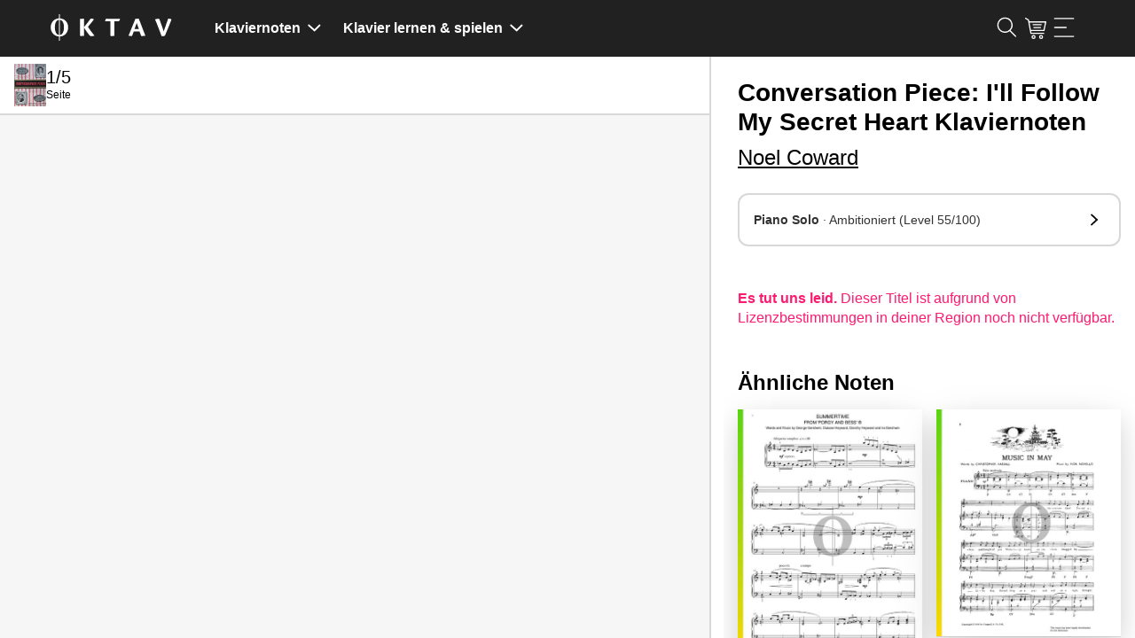

--- FILE ---
content_type: text/html; charset=utf-8
request_url: https://www.oktav.com/de/d/21350b00
body_size: 54232
content:
<!DOCTYPE html><html lang=de class="no-js h-full"><head><script>document.documentElement.classList.remove("no-js")</script><!-- t:13.01.2026 13:08:51 --><meta charset=utf-8><meta http-equiv=x-ua-compatible content="ie=edge"><title>Conversation Piece: I&#x27;ll Follow My Secret Heart Klaviernoten (Noel Coward) - OKTAV</title><meta name=description content="Conversation Piece: I'll Follow My Secret Heart von Noel Coward – Noten für Klavier, Gesang, Gitarre als PDF herunterladen &amp; interaktiv spielen · Genre: Broadway &amp; Musicals"><meta name=viewport content="width=device-width, initial-scale=1, shrink-to-fit=no"><link rel=apple-touch-icon sizes=57x57 href=/apple-icon-57x57.png><link rel=apple-touch-icon sizes=60x60 href=/apple-icon-60x60.png><link rel=apple-touch-icon sizes=72x72 href=/apple-icon-72x72.png><link rel=apple-touch-icon sizes=76x76 href=/apple-icon-76x76.png><link rel=apple-touch-icon sizes=114x114 href=/apple-icon-114x114.png><link rel=apple-touch-icon sizes=120x120 href=/apple-icon-120x120.png><link rel=apple-touch-icon sizes=144x144 href=/apple-icon-144x144.png><link rel=apple-touch-icon sizes=152x152 href=/apple-icon-152x152.png><link rel=apple-touch-icon sizes=180x180 href=/apple-icon-180x180.png><link rel=icon type=image/png sizes=192x192 href=/android-icon-192x192.png><link rel=icon type=image/png sizes=32x32 href=/favicon-32x32.png><link rel=icon type=image/png sizes=96x96 href=/favicon-96x96.png><link rel=icon type=image/png sizes=16x16 href=/favicon-16x16.png><link rel=manifest href=/manifest.json><link rel=mask-icon href=/safari-pinned-tab.svg color=#000000><meta name=msapplication-TileColor content=#000000><meta name=theme-color content=#0><meta property=fb:app_id content=1666157690124064><link rel=preconnect href=https://i.ytimg.com><link rel=preconnect href=https://s.ytimg.com><link rel=preconnect href=https://fonts.gstatic.com><link rel=preconnect href="https://api.oktav.com/"><meta name=robots content="index, follow"><link rel=canonical href=https://www.oktav.com/de/d/21350b00><link rel=alternate hreflang=de href=https://www.oktav.com/de/d/21350b00><link rel=alternate hreflang=en href=https://www.oktav.com/en/d/21350b00><link rel=alternate hreflang=en-gb href=https://www.oktav.com/en-gb/d/21350b00><link rel=alternate hreflang=es href=https://www.oktav.com/es/d/21350b00><link rel=alternate hreflang=fr href=https://www.oktav.com/fr/d/21350b00><link rel=alternate hreflang=it href=https://www.oktav.com/it/d/21350b00><link rel=alternate hreflang=nl href=https://www.oktav.com/nl/d/21350b00><link rel=alternate hreflang=x-default href=https://www.oktav.com/en/d/21350b00><meta property=og:image content=https://www.oktav.com/i/m/open-graph-thumbnail_piano2.png><meta property=og:type content=website><meta property=og:title content="Conversation Piece: I'll Follow My Secret Heart Klaviernoten (Noel Coward) - OKTAV"><meta property=og:description content="Conversation Piece: I'll Follow My Secret Heart von Noel Coward – Noten für Klavier, Gesang, Gitarre als PDF herunterladen &amp; interaktiv spielen · Genre: Broadway &amp; Musicals"><meta property=og:url content=https://www.oktav.com/de/d/21350b00><link rel=preconnect href=https://beethoven.oktav.com><link rel=dns-prefetch href=https://stats.g.doubleclick.net><link rel=dns-prefetch href=https://www.google-analytics.com><link rel=preconnect href=https://www.googletagmanager.com><link rel=dns-prefetch href=https://www.googletagmanager.com><link rel=preload href=https://beethoven.oktav.com/i/aa/art_a-w8t3az5d-conversation-piece-ill-follow-my-secret-heart-225w.jpg as=image><!-- Google Tag Manager --><script>(function(w,d,s,l,i){w[l]=w[l]||[];w[l].push({'gtm.start':new Date().getTime(),event:'gtm.js'});var f=d.getElementsByTagName(s)[0],j=d.createElement(s),dl=l!='dataLayer'?'&l='+l:'';j.async=true;j.src='https://artemjew.oktav.com/gtm.js?id='+i+dl;f.parentNode.insertBefore(j,f);})(window,document,'script','dataLayer','GTM-5XXS7KV');</script><!-- End Google Tag Manager --><style>html{-webkit-box-sizing:border-box;box-sizing:border-box}*,:after,:before{-webkit-box-sizing:inherit;box-sizing:inherit}blockquote,body,caption,dd,dl,dt,fieldset,figure,form,h1,h2,h3,h4,h5,h6,hr,html,legend,li,p,table,td,th{margin:0;padding:0}ol,ul{margin:0;padding-left:2rem}button{background-color:transparent;background-image:none;border:none;-webkit-box-shadow:none;box-shadow:none;padding:0}button:focus{outline:none}main,nav{display:block}iframe{border:none}.u-clearfix:after,.u-clearfix:before{content:"";display:table}.u-clearfix:after{clear:both}.u-fullWidth{width:100%}.u-textIcons svg{fill:currentColor;display:inline-block;height:1rem;vertical-align:middle;width:1rem}.u-inlineIcons svg,.u-inlineIcons-1\.2 svg{height:1em;vertical-align:middle;width:auto}.u-inlineIcons-1\.2 svg{height:1.2em}.u-verticalSpacingTiny>*+*{padding-top:.25rem!important}.u-verticalSpacingSmall>*+*{margin-top:.5rem!important}.u-spacing-top,.u-verticalSpacing>*+*{margin-top:1rem!important}.u-spacing2x-top,.u-verticalSpacing2x>*+*{margin-top:2rem!important}.u-verticalPadding{padding-bottom:2rem!important;padding-top:2rem!important}.u-horizontalSpacing>*+*{margin-left:1rem!important}.u-spacing-bottom{margin-bottom:1rem!important}.u-textTruncate{display:block;max-width:100%;overflow:hidden;text-overflow:ellipsis;white-space:nowrap}.u-textCenter{text-align:center}.u-dl dt{color:#737373;font-size:.85rem;text-transform:uppercase}.u-dl.u-dl--columns-35-65{line-height:1.4rem}.u-dl.u-dl--columns-35-65>*{float:left;margin-top:.5rem}.u-dl.u-dl--columns-35-65 dt{width:35%}.u-dl.u-dl--columns-35-65 dd{width:65%}.u-dl.u-dl--columns-35-65 dd:after,.u-dl.u-dl--columns-35-65 dd:before{content:"";display:table}.u-dl.u-dl--columns-35-65 dd:after{clear:both}.u-noWrap{white-space:nowrap}.u-textMuted{color:gray}.u-listInline,.u-listUnstyled{list-style:none;padding-left:0}.u-listUnstyled li+li{padding-top:.5rem}.u-listInline li{display:inline}.u-flex{display:-webkit-box;display:-ms-flexbox;display:flex;list-style:none;margin:0;padding:0}.u-flex--spaceAround{-ms-flex-pack:distribute;justify-content:space-around}.u-flex--spaceBetween{-webkit-box-pack:justify;-ms-flex-pack:justify;justify-content:space-between}.u-flex--alignVertical{-webkit-box-align:center;-ms-flex-align:center;align-items:center}.u-flex--alignFlexEnd{-webkit-box-align:end;-ms-flex-align:end;align-items:flex-end}.u-flex--auto{-webkit-box-flex:1;-ms-flex:1 0 auto;flex:1 0 auto}.u-flexEmbed{display:block;overflow:hidden;position:relative}.u-flexEmbed-ratio{display:block;padding-bottom:100%;position:relative;width:100%}.u-flexEmbed-ratio--4by3{padding-bottom:75%}.u-flexEmbed-ratio--16by9{padding-bottom:56.25%;width:100%}.u-flexEmbed iframe,.u-flexEmbed img{height:100%;left:0;position:absolute;top:0;width:100%}.u-hidden,[x-cloak]{display:none!important}.shadow-full{-webkit-box-shadow:0 0 45px -5px rgba(0,0,0,.25),0 0 45px -5px rgba(0,0,0,.25);box-shadow:0 0 45px -5px rgba(0,0,0,.25),0 0 45px -5px rgba(0,0,0,.25)}.u-border-circle{border-radius:50%}@-webkit-keyframes fade{0%{opacity:0}to{opacity:1}}@keyframes fade{0%{opacity:0}to{opacity:1}}.o-background-black{background-color:#212121;color:#fff}.o-background-black a,.o-background-black a:hover{color:#fff}.o-background-grey{background-color:#f2f2f2}.Button{border:1px solid #fc1d72;border-radius:1.7rem;cursor:pointer;display:inline-block;font-size:1rem;line-height:1.75;padding:0 1rem;text-decoration:none;text-decoration:underline}.Button:active,.Button:focus,.Button:hover{color:#fff;text-decoration:none}.Button:not(:disabled){cursor:pointer}.Button--accent{background:#fc1d72;border:1px solid #fc1d72;border-radius:1.7rem;cursor:pointer;display:inline-block;font-size:1rem;line-height:1.75;padding:0 1rem;text-align:center;text-decoration:underline}.Button--accent,.Button--accent:active,.Button--accent:focus,.Button--accent:hover{color:#fff;text-decoration:none}.Button--accent:not(:disabled){cursor:pointer}.Button--accent:hover{background:#db0057}.Button--accent-outline{border:1px solid #fc1d72;border-radius:1.7rem;color:#fc1d72;cursor:pointer;display:inline-block;font-size:1rem;line-height:1.75;padding:0 1rem;text-align:center;text-decoration:underline;text-decoration:none}.Button--accent-outline:active,.Button--accent-outline:focus,.Button--accent-outline:hover{text-decoration:none}.Button--accent-outline:not(:disabled){cursor:pointer}.Button--accent-outline:active,.Button--accent-outline:focus,.Button--accent-outline:hover{background:#fc1d72;color:#fff}.Button--grey-outline{border:1px solid #ccc;border-radius:1.7rem;cursor:pointer;display:inline-block;font-size:1rem;line-height:1.75;padding:0 1rem;text-align:center;text-decoration:underline;text-decoration:none;-webkit-transition:border-color .3s ease;transition:border-color .3s ease}.Button--grey-outline:active,.Button--grey-outline:focus,.Button--grey-outline:hover{color:#fff;text-decoration:none}.Button--grey-outline:not(:disabled){cursor:pointer}.Button--grey-outline:active,.Button--grey-outline:focus,.Button--grey-outline:hover{border-color:#b3b3b3;color:#000}.Button--disabled{background:#a8a8a8;border:1px solid #a8a8a8;border-radius:1.7rem;color:#fff;cursor:pointer;cursor:default;display:inline-block;font-size:1rem;line-height:1.75;padding:0 1rem;pointer-events:none;text-decoration:none;text-decoration:underline}.Button--disabled:active,.Button--disabled:focus,.Button--disabled:hover{color:#fff;text-decoration:none}.Button--disabled:not(:disabled),.Button--flat{cursor:pointer}.Button--flat{background:none;border:none;border-radius:1.7rem;color:#fc1d72;display:inline-block;font-size:1rem;line-height:1.75;padding:0;text-decoration:none;text-decoration:underline}.Button--flat:active,.Button--flat:focus,.Button--flat:hover{color:#fff;text-decoration:none}.Button--flat:not(:disabled){cursor:pointer}.Button--flat:active,.Button--flat:focus,.Button--flat:hover{color:#fc1d72}.Button--large{border-radius:1.25rem;line-height:2.5rem}.Button--link{font-size:inherit;text-decoration:underline}.Button--link:hover{color:#fc1d72}.Button--link:not(:disabled){cursor:pointer}.Button--min-width{min-width:210px}.Label{border:1px solid;border-radius:1.5rem;color:#000;display:inline-block;font-size:.85rem;line-height:1.5;padding:0 .5rem;text-decoration:none}.Label--active{background:#fc1d72;border:1px solid #fc1d72;color:#fff}input{background:none;border:1px solid #ccc;border-radius:1.7rem;-webkit-box-shadow:inset 0 0 1px rgba(0,0,0,.125);box-shadow:inset 0 0 1px rgba(0,0,0,.125);display:inline-block;font-size:.85rem;line-height:1;line-height:2;padding:0 1rem;vertical-align:middle;white-space:normal}input:focus{outline:0}::-webkit-search-decoration{display:none}.TableWrap{overflow-x:auto}table,td,th{border:none}table{border-collapse:collapse;border-spacing:0;display:table;width:100%}tbody tr:not(:last-child),thead tr{border-bottom:1px solid #ccc}tr.active{background:#f2f2f2}td,th{display:table-cell;font-size:.85rem;padding:1.25rem .5rem;text-align:left;vertical-align:middle}td.u-shrink,th.u-shrink{width:1px}th{color:#737373;font-size:.75rem;font-weight:400;text-transform:uppercase}ul.Tags li:after{content:", "}ul.Tags li:last-child:after{content:""}html{-webkit-text-size-adjust:100%;font-size:16px;line-height:1.4}body{font-family:Roboto,Helvetica,Arial,sans-serif,Apple Color Emoji,Segoe UI Emoji,Segoe UI Symbol;font-size:1rem;font-weight:400;margin:0 auto}a,body{color:#000}nav * a,nav a{color:inherit}a:hover:not(.btn):not(.Button):not(.cta):not(.custom-hover){color:#fc1d72}nav * a:hover:not(.btn):not(.Button):not(.cta):not(.custom-hover),nav a:hover:not(.btn):not(.Button):not(.cta):not(.custom-hover){background-color:rgba(174,167,233,.4);color:inherit}a:active{text-decoration:none}button{font-family:Roboto,Helvetica,Arial,sans-serif,Apple Color Emoji,Segoe UI Emoji,Segoe UI Symbol}img{max-width:100%}dd+dt{margin-top:1rem}.h1,.h2,.h3,.h4,.h5,h1,h2,h3,h4,h5,h6{font-weight:600;line-height:1.2}.h1,h1{font-size:2em}.h2,h2{font-size:1.7em}.h3,h3{font-size:1.5em}.MainContent{margin:0 auto;max-width:1200px;padding:1rem}.MainContent.MainContent-Spacing>*+*{margin-top:4rem}.seo-container{margin:0 auto;max-width:1200px;padding:0 1rem}.seo-container.seo-container-Spacing>*+*{margin-top:4rem}.Header--ListPage__Title h1{line-height:1.1}.Header>*+*{margin-top:2rem}.CookieNotice{margin:2rem auto;text-align:center}.CookieNotice,.Footer{max-width:1200px;padding:1rem}.Footer{margin:2rem auto 0}.Footer-Heart svg,.Footer-Piano svg{height:1em;position:relative;top:-.05em;vertical-align:middle;width:1em}.Footer-Heart svg{fill:currentColor;color:#fc1d72}.no-js .lazy{display:none}img.lazy.lazy--letter{height:0;padding-bottom:129.41%}.ArtistPage--header>:first-child{margin-right:2rem}.ArtistPage--header>:last-child{text-align:center}.ArtistPage--header>:last-child>*+*{margin-top:2rem}.ArtistPage--header>:last-child p{line-height:1.6;text-align:left}.ArtistPage--header>:last-child>a{max-width:400px;width:100%}.ArtistPage--similar{-ms-flex-wrap:wrap;flex-wrap:wrap;margin-left:-1rem}.ArtistPage--similar>*{-webkit-box-sizing:border-box;box-sizing:border-box;padding-left:1rem;width:99.9001%}.ArtistPage--similar>:nth-child(n){margin-top:0}.ArtistPage--similar>:nth-child(1n+2){margin-top:1.5rem}.ArtistPage--similar a{text-decoration:none}.ArtistPage--metadata{display:-webkit-box;display:-ms-flexbox;display:flex;-ms-flex-wrap:wrap;flex-wrap:wrap;margin-left:-1rem}.ArtistPage--metadata>*{-webkit-box-sizing:border-box;box-sizing:border-box;padding-left:1rem;width:99.9001%}.ArtistPage--metadata>:nth-child(n){margin-top:0}.ArtistPage--metadata>:nth-child(1n+2){margin-top:1rem}.o-benefits-grid{display:grid;gap:2rem;grid-auto-flow:row;grid-template-columns:1fr;justify-items:start}.o-benefits-grid-button-section{-webkit-box-align:end;-ms-flex-align:end;align-items:end;display:grid;gap:.5rem;grid-template-columns:1fr;grid-template-rows:1fr -webkit-min-content;grid-template-rows:1fr min-content}.o-benefits-grid-button-section>*{min-width:210px}.o-benefits-grid-icon-section{display:grid;gap:1rem .5rem;grid-template-columns:1fr}.o-benefits-grid svg{height:1.2em;max-width:1.2em}.o-benefits-grid .o-benefits-text{margin-left:1rem}.o-special-footer{background:#212121;font-size:1rem;padding-top:48px}.o-special-footer>div{margin:0 auto;max-width:1200px}.o-special-footer a{color:#939393;text-decoration:none}.o-special-footer a:hover,.o-special-footer div,.o-special-footer strong{color:#fff}.o-special-footer ul{margin:0}.o-special-footer hr{border:0;border-top:1px solid #939393}.o-social-media-links a:first-child:before{background-image:url("data:image/svg+xml;charset=utf-8,%3Csvg xmlns='http://www.w3.org/2000/svg' width='7' height='13' fill='%23939393'%3E%3Cpath d='M4.674 4.348v-1.31c0-.57.15-.87 1.077-.87H7V.006H5.115c-1.643-.105-3.077 1.027-3.23 2.55a3.642 3.642 0 0 0 0 .49v1.3H0v2.161h1.885V13h2.767V6.508H6.71L7 4.348H4.674z'/%3E%3C/svg%3E");margin:0 .4em;margin:0}.o-social-media-links a:first-child:before,.o-social-media-links a:nth-child(2):before{background-position:50%;background-repeat:no-repeat;background-size:contain;content:"";display:inline-block;height:24px;position:relative;width:24px}.o-social-media-links a:nth-child(2):before{background-image:url("data:image/svg+xml;charset=utf-8,%3Csvg xmlns='http://www.w3.org/2000/svg' width='13' height='13' fill='%23939393'%3E%3Cpath d='M12.129 3.237A6.473 6.473 0 0 0 9.763.872 6.358 6.358 0 0 0 6.5 0C5.321 0 4.233.29 3.237.872A6.47 6.47 0 0 0 .872 3.237 6.357 6.357 0 0 0 0 6.5a6.3 6.3 0 0 0 1.075 3.58 6.478 6.478 0 0 0 2.818 2.379c-.022-.604.014-1.103.11-1.498l.838-3.538c-.14-.277-.211-.62-.211-1.033 0-.48.12-.88.363-1.202.243-.321.54-.482.89-.482.281 0 .498.093.65.28.153.185.23.42.23.702 0 .174-.033.388-.098.639-.065.25-.15.541-.254.871-.104.33-.18.594-.224.792-.08.344-.014.639.194.884.21.246.486.369.83.369.604 0 1.099-.336 1.485-1.008.387-.671.58-1.486.58-2.446 0-.739-.238-1.34-.715-1.802-.477-.463-1.141-.695-1.994-.695-.953 0-1.725.306-2.314.919a3.055 3.055 0 0 0-.885 2.196c0 .508.144.934.432 1.278a.386.386 0 0 1 .093.364 4.856 4.856 0 0 0-.068.254c-.034.135-.056.223-.068.262-.045.18-.152.237-.321.17a1.91 1.91 0 0 1-.99-.94c-.226-.446-.339-.962-.339-1.549 0-.378.06-.756.182-1.134a3.86 3.86 0 0 1 .567-1.096c.257-.353.564-.664.923-.935a4.33 4.33 0 0 1 1.307-.652 5.434 5.434 0 0 1 1.66-.245c.8 0 1.52.177 2.157.533.638.355 1.125.815 1.46 1.38a3.48 3.48 0 0 1 .504 1.81c0 .847-.147 1.609-.44 2.286-.293.677-.708 1.209-1.244 1.595a3.047 3.047 0 0 1-1.829.58 2 2 0 0 1-.964-.241c-.3-.16-.505-.351-.618-.571-.254.998-.407 1.594-.457 1.785-.108.4-.328.864-.66 1.388A6.383 6.383 0 0 0 6.5 13c1.179 0 2.267-.29 3.263-.872a6.47 6.47 0 0 0 2.365-2.365A6.359 6.359 0 0 0 13 6.5c0-1.18-.29-2.267-.87-3.263z'/%3E%3C/svg%3E");margin:0 .4em}.o-social-media-links a:nth-child(3):before{background-image:url("data:image/svg+xml;charset=utf-8,%3Csvg xmlns='http://www.w3.org/2000/svg' width='13' height='13' fill='%23939393'%3E%3Cpath d='M6.628 13h-.13a45.205 45.205 0 0 1-2.876-.079c-.839-.051-1.605-.341-2.216-.839-.589-.48-.99-1.13-1.195-1.93C.033 9.456.024 8.772.015 8.11.008 7.636 0 7.073 0 6.501c.001-.574.008-1.136.015-1.61.009-.662.018-1.346.196-2.043.204-.8.606-1.45 1.195-1.93C2.016.421 2.783.13 3.623.08A45.294 45.294 0 0 1 6.5 0c1.02-.002 1.96.024 2.877.08.839.05 1.605.34 2.216.838.589.48.99 1.13 1.195 1.93.178.697.187 1.38.196 2.042.007.475.014 1.037.015 1.609v.002a139.15 139.15 0 0 1-.015 1.61c-.009.66-.018 1.345-.196 2.041-.204.8-.606 1.45-1.195 1.93-.61.498-1.377.788-2.216.84A46.09 46.09 0 0 1 6.628 13zm-.13-1.015a44.282 44.282 0 0 0 2.818-.078c.635-.038 1.185-.244 1.636-.612.417-.34.704-.809.853-1.394.148-.58.156-1.202.165-1.805.006-.471.013-1.03.014-1.596-.001-.566-.008-1.125-.014-1.596-.009-.602-.017-1.225-.165-1.805-.15-.585-.436-1.054-.853-1.394-.451-.367-1.001-.573-1.636-.612A44.373 44.373 0 0 0 6.5 1.016a44.26 44.26 0 0 0-2.817.077c-.635.039-1.185.245-1.636.612-.417.34-.704.81-.853 1.394-.148.58-.157 1.203-.165 1.805-.006.472-.013 1.03-.014 1.597.001.565.008 1.124.014 1.595.008.603.017 1.225.165 1.805.15.585.436 1.054.853 1.394.451.368 1.001.574 1.636.612.894.055 1.815.08 2.815.078zm-.023-2.31A3.178 3.178 0 0 1 3.3 6.5a3.178 3.178 0 0 1 3.174-3.174A3.178 3.178 0 0 1 9.649 6.5a3.178 3.178 0 0 1-3.174 3.174zm0-5.333A2.16 2.16 0 0 0 4.316 6.5a2.16 2.16 0 0 0 2.159 2.16A2.16 2.16 0 0 0 8.633 6.5a2.16 2.16 0 0 0-2.158-2.158zm3.529-2.031a.762.762 0 1 0 0 1.523.762.762 0 0 0 0-1.523z'/%3E%3C/svg%3E")}.o-social-media-links a:nth-child(3):before,.o-social-media-links a:nth-child(4):before{background-position:50%;background-repeat:no-repeat;background-size:contain;content:"";display:inline-block;height:24px;margin:0 .4em;position:relative;width:24px}.o-social-media-links a:nth-child(4):before{background-image:url("data:image/svg+xml;charset=utf-8,%3Csvg xmlns='http://www.w3.org/2000/svg' xml:space='preserve' fill='%23939393' style='enable-background:new 0 0 24.4 17.4' viewBox='0 0 24.4 17.4'%3E%3Cpath d='M3.4.1c-1.7 0-3 1.3-3 3v11.1c0 1.7 1.3 3 3 3h17.5c1.7 0 3-1.3 3-3V3.1c0-1.7-1.3-3-3-3H3.4zm6.7 6.1c0-.4.2-.5.5-.3L14 8.2c.3.2.3.5 0 .8l-3.4 2.4c-.3.2-.5.1-.5-.3V6.2z' style='fill-rule:evenodd;clip-rule:evenodd'/%3E%3C/svg%3E")}.o-social-media-links a:nth-child(5):before{background-image:url("data:image/svg+xml;charset=utf-8,%3Csvg xmlns='http://www.w3.org/2000/svg' width='16' height='18' fill='currentColor'%3E%3Cpath fill='%23939393' d='M13.816 3.883a4.06 4.06 0 0 1-.352-.205 4.948 4.948 0 0 1-.904-.767A4.262 4.262 0 0 1 11.542.81h.004c-.078-.455-.046-.75-.04-.75h-3.07v11.868c0 .16 0 .317-.007.472 0 .02-.002.037-.003.058 0 .009 0 .018-.002.027v.006a2.606 2.606 0 0 1-1.31 2.069c-.388.22-.825.336-1.27.335a2.597 2.597 0 0 1-2.59-2.606 2.597 2.597 0 0 1 2.59-2.606c.27 0 .54.042.796.126l.004-3.125A5.701 5.701 0 0 0 2.251 7.97 6.023 6.023 0 0 0 .937 9.59c-.13.224-.618 1.122-.678 2.579-.037.826.211 1.683.33 2.037v.008a6 6 0 0 0 .833 1.52c.38.48.827.903 1.33 1.254v-.008l.007.008c1.486 1.01 3.133.943 3.133.943.285-.012 1.24 0 2.325-.514a5.836 5.836 0 0 0 1.889-1.42 5.9 5.9 0 0 0 1.029-1.71 6.42 6.42 0 0 0 .37-1.955V6.036c.037.022.533.35.533.35s.715.458 1.83.756c.799.213 1.876.257 1.876.257V4.352c-.377.041-1.144-.078-1.928-.469Z'/%3E%3C/svg%3E");background-position:50%;background-repeat:no-repeat;background-size:contain;content:"";display:inline-block;height:24px;margin:0 .4em;margin:0;position:relative;width:24px}.o-lower-footer-container,.o-upper-footer-container{-webkit-box-orient:horizontal;-webkit-box-direction:normal;-webkit-box-pack:justify;-ms-flex-pack:justify;display:-webkit-box;display:-ms-flexbox;display:flex;-ms-flex-direction:row;flex-direction:row;-ms-flex-wrap:wrap;flex-wrap:wrap;justify-content:space-between}.o-upper-footer-container>div{width:25%}.o-lower-footer-container>div:first-child a{color:#fff}.o-lower-footer-container li:before{color:#939393}.o-footer-oktav-logo:before{background-image:url("data:image/svg+xml;charset=utf-8,%3Csvg xmlns='http://www.w3.org/2000/svg' width='137' height='32' fill='%23FFF' viewBox='0 0 137.56 31.93'%3E%3Cpath d='M34.19 10.25c0-2.06 0-3.33-.09-3.91.62-.09 3.11-.25 3.82-.25s.68.31.68 1.69v7.8c2.21-2.71 5.63-7 7.51-9.61a13.39 13.39 0 0 1 2.44.21c1.23.19 1.2.68.55 1.57C48 9.36 45 12.81 43 15.24a107.91 107.91 0 0 0 7.3 9.86v.12a11 11 0 0 1-3.48.46c-1.14 0-1.66-.28-2.71-1.6a97 97 0 0 1-5.54-8v5.48c0 2.16.06 3.18.09 3.79a26.52 26.52 0 0 1-3.76.25c-.49 0-.74-.09-.74-.62zm34.12-1.17H63c-.56 0-.8-.25-.56-1.05a5 5 0 0 1 1.08-2 26.42 26.42 0 0 0 4.38.15h11.19c-.15 2-1.08 2.74-1.79 2.9h-4.59v12.54c0 2.12.07 3.14.1 3.75a24.17 24.17 0 0 1-3.76.25c-.49 0-.74-.09-.74-.55zm26.23 11.4c-.54 1.52-1.39 3.76-1.76 4.68-.15.31-.4.46-.92.46a15.08 15.08 0 0 1-3.14-.4v-.12C90.26 21.34 94.91 10 96.14 7l-.21-.55a27 27 0 0 1 3.79-.4c.24 0 .52.16.7.59 1.45 3.46 3.58 9.25 4.58 11.86 1.3 3.3 2 5.21 2.65 6.63v.12a23.34 23.34 0 0 1-4 .37c-.52 0-.77-.15-1.08-1-.55-1.55-1-2.69-1.48-4.13zm5.79-2.87C99 14 98.21 11.79 97.9 10.83c-.65 1.82-1.48 4.22-2.41 6.78zm22.35-11.52c.5 0 .71.4 1.2 1.76 1.2 3.42 3.15 8.47 4.38 12.69 1.51-4.59 3.36-9.71 5.05-14.51a12.26 12.26 0 0 1 3.2.43c.47.16.47.58.19 1.42-2.13 5.67-4.44 11.12-6.7 16.45-.24.61-.46 1-.8 1.11a10.68 10.68 0 0 1-3.29.37c-2.22-6.07-4.81-13.07-7.43-19a17.13 17.13 0 0 1 4.2-.72zM20 11.73a9.74 9.74 0 0 0-2.08-3.19 9.17 9.17 0 0 0-3.1-2.07 9.66 9.66 0 0 0-3.36-.72V.93h-1v4.82a10.14 10.14 0 0 0-2.16.31A9.29 9.29 0 0 0 5.93 7 9.15 9.15 0 0 0 4 8.54a9.45 9.45 0 0 0-1.51 2 10.27 10.27 0 0 0-1 2.44 11.43 11.43 0 0 0-.34 2.8 12.07 12.07 0 0 0 .34 2.87 10.73 10.73 0 0 0 1 2.5A10.16 10.16 0 0 0 4 23.24a9.33 9.33 0 0 0 2 1.56 9.15 9.15 0 0 0 4.5 1.31V31h1v-4.88a9.66 9.66 0 0 0 3.36-.72 9 9 0 0 0 3.1-2.11A9.94 9.94 0 0 0 20 20a11.51 11.51 0 0 0 .75-4.24 10.64 10.64 0 0 0-.75-4.03zM8.7 23.83A5.26 5.26 0 0 1 7.09 22a9.36 9.36 0 0 1-1-2.75 17.17 17.17 0 0 1-.32-3.48 16.27 16.27 0 0 1 .32-3.39 8.8 8.8 0 0 1 1-2.65A4.93 4.93 0 0 1 8.7 8a3.92 3.92 0 0 1 1.73-.59v17a3.72 3.72 0 0 1-1.73-.58zm7-4.56a9.65 9.65 0 0 1-1 2.75 5.34 5.34 0 0 1-1.6 1.81 3.8 3.8 0 0 1-1.71.62v-17a3.88 3.88 0 0 1 1.73.55 5 5 0 0 1 1.6 1.74 9.08 9.08 0 0 1 1 2.65 16.22 16.22 0 0 1 .28 3.4 17.11 17.11 0 0 1-.3 3.48z'/%3E%3C/svg%3E");background-position:50%;background-repeat:no-repeat;background-size:130px 30px;content:"";display:inline-block;height:30px;position:relative;width:130px}.loadingAnimation{height:32px;margin:0 auto;position:relative;width:64px}.loadingAnimation div{-webkit-animation-timing-function:cubic-bezier(0,1,1,0);animation-timing-function:cubic-bezier(0,1,1,0);background:#737373;border-radius:50%;height:11px;position:absolute;top:11px;width:11px}.loadingAnimation div:first-child{-webkit-animation:loadingAnimation1 .6s infinite;animation:loadingAnimation1 .6s infinite;left:6px}.loadingAnimation div:nth-child(2){left:6px}.loadingAnimation div:nth-child(2),.loadingAnimation div:nth-child(3){-webkit-animation:loadingAnimation2 .6s infinite;animation:loadingAnimation2 .6s infinite}.loadingAnimation div:nth-child(3){left:26px}.loadingAnimation div:nth-child(4){-webkit-animation:loadingAnimation3 .6s infinite;animation:loadingAnimation3 .6s infinite;left:45px}@-webkit-keyframes loadingAnimation1{0%{-webkit-transform:scale(0);transform:scale(0)}to{-webkit-transform:scale(1);transform:scale(1)}}@keyframes loadingAnimation1{0%{-webkit-transform:scale(0);transform:scale(0)}to{-webkit-transform:scale(1);transform:scale(1)}}@-webkit-keyframes loadingAnimation3{0%{-webkit-transform:scale(1);transform:scale(1)}to{-webkit-transform:scale(0);transform:scale(0)}}@keyframes loadingAnimation3{0%{-webkit-transform:scale(1);transform:scale(1)}to{-webkit-transform:scale(0);transform:scale(0)}}@-webkit-keyframes loadingAnimation2{0%{-webkit-transform:translate(0);transform:translate(0)}to{-webkit-transform:translate(19px);transform:translate(19px)}}@keyframes loadingAnimation2{0%{-webkit-transform:translate(0);transform:translate(0)}to{-webkit-transform:translate(19px);transform:translate(19px)}}.loadingAnimation.loadingAnimation__white div{background:#fff}body.modal__open{overflow:hidden}.modal{display:none}.modal:before{background:rgba(0,0,0,.6);bottom:0;content:"";display:none;left:0;position:fixed;right:0;top:0;z-index:2000}.modal .modal__content{background:#fff;left:0;max-height:100%;min-height:100%;position:fixed;top:0;width:100%;z-index:2001}.modal .modal__content.center{-webkit-box-align:center;-ms-flex-align:center;align-items:center;display:-webkit-box;display:-ms-flexbox;display:flex}.modal .modal__content__fullscreen{background:#fff;height:100%;left:0;position:fixed;top:0;width:100%;z-index:2001}.modal .modal__content__fullscreen.center{-webkit-box-align:center;-ms-flex-align:center;align-items:center;display:-webkit-box;display:-ms-flexbox;display:flex}.modal .modal__content__iframe iframe{height:100%;width:100%}.modal .modal__content__transparent{background:transparent}.modal.open,.modal.open:before{display:block}.Navbar{font-size:.813rem;font-weight:700;margin-bottom:1.5rem}.Navbar .MainContent{padding-bottom:0;padding-top:0}.Navbar .MainContent>*{padding-bottom:1rem;padding-top:1rem}.Navbar .Navbar_Features li{-webkit-box-flex:1;-ms-flex:1 1 auto;flex:1 1 auto;padding-bottom:1em;padding-top:1em}.Navbar .Navbar_Features li:nth-child(2){text-align:center}.Navbar .Navbar_Features li:last-child{text-align:right}.Navbar nav a{text-decoration:none}.Navbar nav a:hover{text-decoration:underline}.Navbar nav svg{fill:currentColor}.Navbar nav .MainContent{-webkit-box-pack:justify;-ms-flex-pack:justify;display:-webkit-box;display:-ms-flexbox;display:flex;justify-content:space-between}.Navbar nav .MainContent>*{padding-bottom:.7rem;padding-top:.7rem}.Navbar nav .Navbar_Logo{-webkit-box-flex:0;-ms-flex:0 0 138px;flex:0 0 138px;font-size:0}.Navbar nav .Navbar_Login{-ms-flex-item-align:center;align-self:center;justify-self:end;text-decoration:underline}.Navbar nav .Navbar_Login:hover{color:#a8a8a8}.Navbar nav .Navbar_Links{-webkit-box-flex:1;display:-webkit-inline-box;display:-ms-inline-flexbox;display:inline-flex;-ms-flex:1;flex:1;list-style:none;padding-left:0}.Navbar nav .Navbar_Links,.Navbar nav .Navbar_Links li a{-webkit-box-align:center;-ms-flex-align:center;align-items:center}.Navbar nav .Navbar_Links li a{display:-webkit-box;display:-ms-flexbox;display:flex;padding:.5rem 0;white-space:nowrap}.Navbar nav .Navbar_Links li:first-child a:before{background-image:url("data:image/svg+xml;charset=utf-8,%3Csvg xmlns='http://www.w3.org/2000/svg' width='14' height='12' fill='%23A8A8A8'%3E%3Cpath d='M11.962 8.645h-7.16a.888.888 0 0 0-.894.882c0 .486.4.88.895.88h7.159a.888.888 0 0 0 .894-.88c0-.487-.4-.882-.894-.882zm0-3.507h-7.16a.888.888 0 0 0-.894.881c0 .487.4.881.895.881h7.159a.888.888 0 0 0 .894-.88c0-.487-.4-.882-.894-.882zM4.803 3.393h7.159a.888.888 0 0 0 .894-.881c0-.487-.4-.881-.894-.881h-7.16a.888.888 0 0 0-.894.88c0 .487.4.882.895.882z'/%3E%3Ccircle cx='1.909' cy='2.52' r='1'/%3E%3Ccircle cx='1.909' cy='6.019' r='1'/%3E%3Ccircle cx='1.909' cy='9.526' r='1'/%3E%3C/svg%3E")}.Navbar nav .Navbar_Links li:first-child a:before,.Navbar nav .Navbar_Links li:nth-child(2) a:before{background-position:50%;background-repeat:no-repeat;background-size:1em 1em;content:"";display:inline-block;height:1em;margin-right:.4em;position:relative;top:-.05em;width:1em}.Navbar nav .Navbar_Links li:nth-child(2) a:before{background-image:url("data:image/svg+xml;charset=utf-8,%3Csvg xmlns='http://www.w3.org/2000/svg' width='12' height='12'%3E%3Cg fill='none' fill-rule='evenodd'%3E%3Cpath d='M0 0h12v12H0z'/%3E%3Cpath fill='%23A8A8A8' fill-rule='nonzero' d='M10.448 4.347 7.62 4.131 6.55 1.387a.584.584 0 0 0-1.1 0L4.382 4.13l-2.828.216c-.532.042-.75.736-.34 1.094l2.165 1.91-.68 2.876c-.126.542.437.973.893.678l2.407-1.561 2.408 1.561c.45.295 1.018-.136.892-.678l-.68-2.876 2.165-1.91c.415-.357.197-1.05-.335-1.093z'/%3E%3C/g%3E%3C/svg%3E")}.Navbar nav .Navbar_Links li:nth-child(3) a:before{background-image:url("data:image/svg+xml;charset=utf-8,%3Csvg xmlns='http://www.w3.org/2000/svg' width='12' height='12'%3E%3Cg fill='none' fill-rule='evenodd'%3E%3Cpath d='M0 0h12v12H0z'/%3E%3Cpath fill='%23A8A8A8' fill-rule='nonzero' d='M6.436 6.424h3.702v4.407H6.436zm-4.407 0h3.702v4.407H2.029zM8.93 2.815c.1-.175.156-.375.156-.587C9.086 1.551 8.514 1 7.81 1c-.52 0-1.052.259-1.46.71-.1.112-.19.232-.268.357a2.509 2.509 0 0 0-.268-.357C5.407 1.26 4.875 1 4.355 1c-.702 0-1.274.551-1.274 1.228 0 .212.056.412.155.587H1.5v2.93h4.25v-2.93h.666v2.93h4.25v-2.93H8.932zm-4.574 0a.599.599 0 0 1-.61-.587.6.6 0 0 1 .61-.586c.604 0 1.178.595 1.346 1.173H4.356zm3.455 0H6.465c.167-.578.742-1.173 1.346-1.173.336 0 .609.263.609.586a.599.599 0 0 1-.609.587z'/%3E%3C/g%3E%3C/svg%3E")}.Navbar nav .Navbar_Links li:nth-child(3) a:before,.Navbar nav .Navbar_Links li:nth-child(4) a:before{background-position:50%;background-repeat:no-repeat;background-size:1em 1em;content:"";display:inline-block;height:1em;margin-right:.4em;position:relative;top:-.05em;width:1em}.Navbar nav .Navbar_Links li:nth-child(4) a:before{background-image:url("data:image/svg+xml;charset=utf-8,%3Csvg xmlns='http://www.w3.org/2000/svg' width='12' height='12' fill='none'%3E%3Cpath fill='%23A8A8A8' fill-rule='evenodd' d='M2.19.5h7.63c.172 0 .31.145.31.322v10.355c0 .268-.296.418-.5.256L6.006 9.667l-3.626 1.76c-.204.16-.499.01-.499-.257V.822c0-.178.139-.322.31-.322zm4.826 2.75c.354 0 .68.142.917.4.235.253.364.6.364.977 0 .388-.145.743-.455 1.117-.277.335-.676.675-1.138 1.068l-.004.003c-.156.134-.334.285-.518.446a.269.269 0 0 1-.354 0 53.608 53.608 0 0 0-.522-.449c-.462-.393-.86-.733-1.138-1.068-.31-.374-.455-.729-.455-1.117 0-.376.13-.724.364-.978.237-.257.563-.399.917-.399.264 0 .507.084.72.249.107.083.205.185.291.304.086-.12.184-.221.291-.304.213-.165.456-.249.72-.249z' clip-rule='evenodd'/%3E%3C/svg%3E")}.Navbar nav .Navbar_Links>li+li{margin-left:.75rem}.Navbar .white-magnifier-wrapper{-ms-flex-item-align:center;align-self:center;margin:auto 15px auto auto}.Navbar .white-magnifier-wrapper:hover{cursor:pointer}.Navbar .white-magnifier-wrapper>span{background-image:url("data:image/svg+xml;charset=utf-8,%3Csvg xmlns='http://www.w3.org/2000/svg' width='18' height='18' fill='%23FFF'%3E%3Cpath d='m17.733 16.548-5.255-5.255a6.91 6.91 0 0 0 1.498-4.305 6.988 6.988 0 1 0-6.988 6.988 6.91 6.91 0 0 0 4.305-1.498l5.255 5.255a.839.839 0 1 0 1.185-1.185zM1.677 6.988a5.311 5.311 0 1 1 10.622.09 5.311 5.311 0 0 1-10.622-.09z'/%3E%3C/svg%3E");background-position:50%;background-repeat:no-repeat;background-size:20px 20px;display:inline-block;height:20px;width:20px}.Navbar .close-icon{background-image:url("data:image/svg+xml;charset=utf-8,%3Csvg xmlns='http://www.w3.org/2000/svg' width='10' height='20'%3E%3Cpath d='M7.51 15.36a.78.78 0 0 1-.51-.2L1.4 10 7 4.74a.75.75 0 0 1 1 1.1L3.6 10 8 14.06a.75.75 0 0 1-.51 1.3z'/%3E%3C/svg%3E");background-position:50%;background-repeat:no-repeat;background-size:12.5px 25px;cursor:pointer;height:25px;left:8%;position:absolute;top:22.5px;width:12.5px}.Navbar .close-icon:hover{cursor:pointer}.Navbar .search-bar-overlay{-webkit-box-orient:vertical;-webkit-box-direction:normal;background-color:#212121;display:none;-ms-flex-direction:column;flex-direction:column;height:51px;left:0;margin:-11px 10px auto 0;opacity:0;padding:0!important;position:absolute;-webkit-transition:visibility opacity 2.5s 2.5s;transition:visibility opacity 2.5s 2.5s;width:100%;z-index:10}.Navbar .search-bar-overlay input{height:36px;margin:7.5px 15px 0 auto;width:50%}.Navbar .search-bar-overlay-visible{display:-webkit-box;display:-ms-flexbox;display:flex;opacity:1}.Navbar .search-dropdown{-webkit-box-shadow:0 8px 16px 0 rgba(0,0,0,.2);box-shadow:0 8px 16px 0 rgba(0,0,0,.2);display:block;position:absolute;right:15px;top:6px;width:50%}.Navbar .search-dropdown,.Navbar .search-modal{background-color:#fff;min-width:160px;z-index:2000}.Navbar .search-modal{display:none;height:100%;left:0;padding:0!important;position:fixed;top:0;width:100%}.Navbar .search-modal>div{height:70px}.Navbar .search-modal .m-search-bar-custom-cancel-button{right:8%;top:22.5px}.Navbar .search-modal input{font-size:16px}.Navbar .search-modal-search-bar{margin:15px 5%!important;width:90%!important}.Navbar input[type=search]{background-color:#fff}.m-desktop-overlay{right:5%;top:20%}.o-hidden-overflow{overflow:hidden}.search-list-button{font-weight:400;margin-top:24px;width:100%}.search-list-button:hover{text-decoration:none!important}.mobile-search-background{background-color:#212121}.mobile-search-background>input{height:40px;margin:15px 5vw;width:90vw}.NavbarSticky{background-color:#fff;-webkit-box-shadow:0 3px 3px rgba(0,0,0,.15);box-shadow:0 3px 3px rgba(0,0,0,.15);overflow-x:auto;overflow-y:hidden;padding-top:1rem}.NavbarSticky.NavbarSticky--stick{max-width:100%;position:fixed;top:0;width:100%;z-index:40}.NavbarSticky ul{display:-webkit-box;display:-ms-flexbox;display:flex;list-style:none;padding-left:0}.NavbarSticky ul li+li{margin-left:1rem}.NavbarSticky ul li:first-child{padding-left:1rem}.NavbarSticky ul li:last-child{padding-right:1rem}.NavbarSticky ul li a{display:inline-block;padding-bottom:1rem;padding-top:.5rem;position:relative;text-decoration:none;white-space:nowrap}.NavbarSticky ul li a:before{background:#fc1d72;bottom:-1px;content:"";display:block;height:4px;left:50%;position:absolute;right:50%;-webkit-transition:right .3s,left .3s;transition:right .3s,left .3s}.NavbarSticky ul li.active a:before{left:0;right:0}.PremiumBanner{font-size:1.2rem}.PremiumBanner .PremiumBanner_Text{font-size:1.2rem;margin:0 auto;max-width:740px}.PremiumBanner .PremiumBanner_Text h3{font-size:2rem}.PremiumBanner .PremiumBanner_Text .Button{margin-top:1.75rem!important}.o-search-bar-form input{background-color:#fff;border-radius:30px 30px;-webkit-box-sizing:border-box;box-sizing:border-box;font:inherit;height:3em;margin:0;max-width:50%;padding-left:30px;padding-right:30px;vertical-align:middle}.o-search-bar-form .o-search-icon{background-image:url("data:image/svg+xml;charset=utf-8,%3Csvg xmlns='http://www.w3.org/2000/svg' width='18' height='18'%3E%3Cpath d='m17.733 16.548-5.255-5.255a6.91 6.91 0 0 0 1.498-4.305 6.988 6.988 0 1 0-6.988 6.988 6.91 6.91 0 0 0 4.305-1.498l5.255 5.255a.839.839 0 1 0 1.185-1.185zM1.677 6.988a5.311 5.311 0 1 1 10.622.09 5.311 5.311 0 0 1-10.622-.09z'/%3E%3C/svg%3E");background-position:50%;background-position:95%;background-repeat:no-repeat;background-size:18px 18px;background-size:20px 20px}.o-search-bar-form .o-search-icon:focus{background-image:none}.o-search-bar-form .o-search-icon-invisible{background-size:0 0}.o-visible{display:block!important}.o-results-padding{padding:35px}.o-search-results{background-color:#fff;width:50%}.o-inline-block{display:inline-block!important}.o-modal-search{max-width:100%;overflow-x:hidden}.o-modal-search input{font-size:16px}.o-modal-search>button{left:87%;margin:0;padding:0;position:absolute;top:29px}.o-search-input-wrapper{display:inline-block;position:relative;width:100%}.o-search-height-viewport{-webkit-box-orient:vertical;-webkit-box-direction:normal;display:-webkit-box;display:-ms-flexbox;display:flex;-ms-flex-flow:column;flex-flow:column;height:100vh}.o-search-height-viewport:first-child{-webkit-box-flex:0;background-color:#212121;-ms-flex:0 1 70px;flex:0 1 70px}.o-search-height-viewport:first-child input{background-color:#fff;border-radius:30px 30px;height:40px}.m-seo-search-bar{font-size:18px!important}.m-search-bar-custom-cancel-button{background-image:url("data:image/svg+xml;charset=utf-8,%3Csvg xmlns='http://www.w3.org/2000/svg' width='20' height='20'%3E%3Cpath d='m10.63 9.72 4.47-4.47A.75.75 0 1 0 14 4.19L9.57 8.66 5.1 4.19a.75.75 0 0 0-1.1 0 .74.74 0 0 0 0 1.06l4.51 4.47L4 14.19a.74.74 0 0 0 0 1.06.73.73 0 0 0 .53.22.74.74 0 0 0 .53-.22l4.47-4.47L14 15.25a.73.73 0 0 0 .53.22.74.74 0 0 0 .53-.22.75.75 0 0 0 0-1.06z'/%3E%3C/svg%3E");background-size:25px 25px;display:none;right:27%;top:27%}.m-search-bar-custom-back-button,.m-search-bar-custom-cancel-button{background-position:50%;background-repeat:no-repeat;cursor:pointer;height:25px;position:absolute;width:25px}.m-search-bar-custom-back-button{background-image:url("data:image/svg+xml;charset=utf-8,%3Csvg xmlns='http://www.w3.org/2000/svg' width='10' height='20'%3E%3Cpath d='M7.51 15.36a.78.78 0 0 1-.51-.2L1.4 10 7 4.74a.75.75 0 0 1 1 1.1L3.6 10 8 14.06a.75.75 0 0 1-.51 1.3z'/%3E%3C/svg%3E");background-size:12.5px 25px;left:7%!important;top:23px!important}.o-mobile-search-bar{padding-left:40px}input.m-search-bar-no-cancel-button[type=search]{-webkit-appearance:searchfield}input.m-search-bar-no-cancel-button[type=search]::-webkit-search-cancel-button{display:none}input.m-search-bar-no-cancel-button[type=search]::-ms-clear{display:none;height:0;width:0}.subscription-search-modal{background-color:#fff;display:none;height:100%;left:0;min-width:160px;padding:0!important;position:fixed;top:0;width:100%;z-index:2000}.subscription-search-modal>div{height:70px}.subscription-search-modal .m-search-bar-custom-cancel-button{right:8%;top:22.5px}.subscription-search-modal input{font-size:16px}.subscription-search-modal-search-bar{margin:15px 5%!important;width:90%!important}.subscription-search-modal-close-icon{background-image:url("data:image/svg+xml;charset=utf-8,%3Csvg xmlns='http://www.w3.org/2000/svg' width='10' height='20'%3E%3Cpath d='M7.51 15.36a.78.78 0 0 1-.51-.2L1.4 10 7 4.74a.75.75 0 0 1 1 1.1L3.6 10 8 14.06a.75.75 0 0 1-.51 1.3z'/%3E%3C/svg%3E");background-position:50%;background-repeat:no-repeat;background-size:12.5px 25px;cursor:pointer;height:25px;left:8%;position:absolute;top:22.5px;width:12.5px}.subscription-search-modal-close-icon:hover{cursor:pointer}.Playlist__Item>a{cursor:pointer;display:-webkit-box;display:-ms-flexbox;display:flex}.Playlist__Item+.Playlist__Item{padding-top:1rem}.Playlist__Item__Media{-webkit-box-flex:1;-ms-flex:1;flex:1}.Playlist__Item__Media--active{position:relative}.Playlist__Item__Media--active:before{background:#fc1d72;content:"";height:100%;left:0;position:absolute;top:0;width:.5rem;z-index:10}.Playlist__Item__Text{-webkit-box-flex:2;-webkit-box-orient:vertical;-webkit-box-direction:normal;-webkit-box-pack:justify;-ms-flex-pack:justify;display:-webkit-box;display:-ms-flexbox;display:flex;-ms-flex:2;flex:2;-ms-flex-direction:column;flex-direction:column;justify-content:space-between;margin-left:.75rem;max-width:calc(66.6666% - .75rem)}.o-carousel-container{-webkit-box-sizing:border-box;box-sizing:border-box}.o-carousel-container *{-ms-overflow-style:none;scrollbar-color:transparent transparent;scrollbar-width:0}.o-carousel-container ::-webkit-scrollbar{width:0}.o-carousel-container ::-webkit-scrollbar-track{background:transparent}.o-carousel-container ::-webkit-scrollbar-thumb{background:transparent;border:none}.o-carousel-container-viewport{-webkit-box-pack:justify;-ms-flex-pack:justify;display:-webkit-box;display:-ms-flexbox;display:flex;justify-content:space-between;overflow-x:scroll;scroll-behavior:smooth;-ms-scroll-snap-type:x mandatory;scroll-snap-type:x mandatory}.o-carousel-slide{scroll-snap-align:start}.songMetaData .songMetaData__group+.songMetaData__group,.songMetaData dl+dl{margin-top:1rem}.o-landing-page.o-sale-image{background-image:url(/i/m/sale-illustration_full_page.png);max-height:700px}.o-landing-page.o-teacher-offer-image{background-image:url(/i/m/teacher-offer-illustration_full_page.png);max-height:700px}.o-landing-page.o-countdown-button{background-color:#fc1a71;border:2px solid #fc1a71}.o-landing-page.o-countdown-button:hover{background-color:transparent;color:#fc1a71!important}.o-testimonials>div{margin-bottom:32px}.o-testimonials>div:last-child{margin-bottom:0}.o-testimonial{-webkit-box-orient:vertical;-webkit-box-direction:normal;-webkit-box-pack:justify;-ms-flex-pack:justify;display:-webkit-box;display:-ms-flexbox;display:flex;-ms-flex-direction:column;flex-direction:column;justify-content:space-between;width:100%}.o-testimonial-bubble{background-color:#fff;border-radius:6px;font-style:italic;font-weight:400;line-height:1.5;margin-bottom:16px;padding:16px;position:relative}.o-testimonial-bubble:after{background-image:url([data-uri]);bottom:-12px;content:"";height:14px;left:42px;position:absolute;width:32px}.o-testimonial-person{-webkit-box-align:center;-ms-flex-align:center;align-items:center;color:#3b3b3b;display:-webkit-box;display:-ms-flexbox;display:flex;font-size:1rem;line-height:1.2}.o-testimonial-person img{margin-right:12px}.o-testimonials-inverse .o-testimonial-bubble{background-color:#f2f2f2}.o-testimonials-inverse .o-testimonial-bubble:after{background-image:url([data-uri])}ul.o-joined-list{margin:0;padding:0}ul.o-joined-list>li{display:inline-block}ul.o-joined-list>li+li:before{content:" · ";margin-left:4px}ul.o-joined-list.o-joined-list-large>li+li:before{margin:0 4px}ul.o-joined-list.o-joined-list-dot>li+li:before{content:" · ";margin-left:4px}ul.o-joined-list.o-joined-list-pipe>li+li:before{content:" | ";margin-left:4px}.tint:before{bottom:0;content:"";display:block;left:0;position:absolute;right:0;top:0}.o-bg-,.o-bg-0{background:linear-gradient(45deg,#000,#fff)}.o-bg---opaque,.o-bg-0--opaque,.tint-0:before,.tint-:before{background:linear-gradient(45deg,transparent,hsla(0,0%,100%,0))}.tint---strong:before,.tint-0--strong:before{background:linear-gradient(45deg,rgba(0,0,0,.7),hsla(0,0%,100%,.7))}.o-text-bg-,.o-text-bg-0{-webkit-text-fill-color:transparent;background:-webkit-linear-gradient(45deg,#000,#fff);-webkit-background-clip:text}.o-bg-1,.o-bg-Classical,.o-bg-classical{background:linear-gradient(45deg,#00c3ff,#005dd8)}.o-bg-1--opaque,.o-bg-Classical--opaque,.o-bg-classical--opaque,.tint-1:before,.tint-Classical:before,.tint-classical:before{background:linear-gradient(45deg,rgba(0,195,255,.4),rgba(0,93,216,.4))}.tint-1--strong:before,.tint-Classical--strong:before,.tint-classical--strong:before{background:linear-gradient(45deg,rgba(0,195,255,.7),rgba(0,93,216,.7))}.o-text-bg-1,.o-text-bg-Classical,.o-text-bg-classical{-webkit-text-fill-color:transparent;background:-webkit-linear-gradient(45deg,#00c3ff,#005dd8);-webkit-background-clip:text}.o-bg-2,.o-bg-Movie-Soundtrack,.o-bg-movie-soundtrack{background:linear-gradient(45deg,#5eff00,#00c3ff)}.o-bg-2--opaque,.o-bg-Movie-Soundtrack--opaque,.o-bg-movie-soundtrack--opaque,.tint-2:before,.tint-Movie-Soundtrack:before,.tint-movie-soundtrack:before{background:linear-gradient(45deg,rgba(94,255,0,.4),rgba(0,195,255,.4))}.tint-2--strong:before,.tint-Movie-Soundtrack--strong:before,.tint-movie-soundtrack--strong:before{background:linear-gradient(45deg,rgba(94,255,0,.7),rgba(0,195,255,.7))}.o-text-bg-2,.o-text-bg-Movie-Soundtrack,.o-text-bg-movie-soundtrack{-webkit-text-fill-color:transparent;background:-webkit-linear-gradient(45deg,#5eff00,#00c3ff);-webkit-background-clip:text}.o-bg-3,.o-bg-Pop-Rock,.o-bg-pop-rock{background:linear-gradient(45deg,#de0606,#7c00ff)}.o-bg-3--opaque,.o-bg-Pop-Rock--opaque,.o-bg-pop-rock--opaque,.tint-3:before,.tint-Pop-Rock:before,.tint-pop-rock:before{background:linear-gradient(45deg,rgba(222,6,6,.4),rgba(124,0,255,.4))}.tint-3--strong:before,.tint-Pop-Rock--strong:before,.tint-pop-rock--strong:before{background:linear-gradient(45deg,rgba(222,6,6,.7),rgba(124,0,255,.7))}.o-text-bg-3,.o-text-bg-Pop-Rock,.o-text-bg-pop-rock{-webkit-text-fill-color:transparent;background:-webkit-linear-gradient(45deg,#de0606,#7c00ff);-webkit-background-clip:text}.o-bg-4,.o-bg-Broadway-Musicals,.o-bg-broadway-musicals{background:linear-gradient(45deg,#ffd800,#58d510)}.o-bg-4--opaque,.o-bg-Broadway-Musicals--opaque,.o-bg-broadway-musicals--opaque,.tint-4:before,.tint-Broadway-Musicals:before,.tint-broadway-musicals:before{background:linear-gradient(45deg,rgba(255,216,0,.4),rgba(88,213,16,.4))}.tint-4--strong:before,.tint-Broadway-Musicals--strong:before,.tint-broadway-musicals--strong:before{background:linear-gradient(45deg,rgba(255,216,0,.7),rgba(88,213,16,.7))}.o-text-bg-4,.o-text-bg-Broadway-Musicals,.o-text-bg-broadway-musicals{-webkit-text-fill-color:transparent;background:-webkit-linear-gradient(45deg,#ffd800,#58d510);-webkit-background-clip:text}.o-bg-5,.o-bg-Jazz-Blues,.o-bg-jazz-blues{background:linear-gradient(45deg,#000,#7c00ff)}.o-bg-5--opaque,.o-bg-Jazz-Blues--opaque,.o-bg-jazz-blues--opaque,.tint-5:before,.tint-Jazz-Blues:before,.tint-jazz-blues:before{background:linear-gradient(45deg,rgba(0,0,0,.4),rgba(124,0,255,.4))}.tint-5--strong:before,.tint-Jazz-Blues--strong:before,.tint-jazz-blues--strong:before{background:linear-gradient(45deg,rgba(0,0,0,.7),rgba(124,0,255,.7))}.o-text-bg-5,.o-text-bg-Jazz-Blues,.o-text-bg-jazz-blues{-webkit-text-fill-color:transparent;background:-webkit-linear-gradient(45deg,#000,#7c00ff);-webkit-background-clip:text}.o-bg-6,.o-bg-Ragtime-Swing,.o-bg-ragtime-swing{background:linear-gradient(45deg,#00c3ff,#ffd800)}.o-bg-6--opaque,.o-bg-Ragtime-Swing--opaque,.o-bg-ragtime-swing--opaque,.tint-6:before,.tint-Ragtime-Swing:before,.tint-ragtime-swing:before{background:linear-gradient(45deg,rgba(0,195,255,.4),rgba(255,216,0,.4))}.tint-6--strong:before,.tint-Ragtime-Swing--strong:before,.tint-ragtime-swing--strong:before{background:linear-gradient(45deg,rgba(0,195,255,.7),rgba(255,216,0,.7))}.o-text-bg-6,.o-text-bg-Ragtime-Swing,.o-text-bg-ragtime-swing{-webkit-text-fill-color:transparent;background:-webkit-linear-gradient(45deg,#00c3ff,#ffd800);-webkit-background-clip:text}.o-bg-7,.o-bg-Boogie-Woogie,.o-bg-boogie-woogie{background:linear-gradient(45deg,#00c3ff,#c414de)}.o-bg-7--opaque,.o-bg-Boogie-Woogie--opaque,.o-bg-boogie-woogie--opaque,.tint-7:before,.tint-Boogie-Woogie:before,.tint-boogie-woogie:before{background:linear-gradient(45deg,rgba(0,195,255,.4),rgba(196,20,222,.4))}.tint-7--strong:before,.tint-Boogie-Woogie--strong:before,.tint-boogie-woogie--strong:before{background:linear-gradient(45deg,rgba(0,195,255,.7),rgba(196,20,222,.7))}.o-text-bg-7,.o-text-bg-Boogie-Woogie,.o-text-bg-boogie-woogie{-webkit-text-fill-color:transparent;background:-webkit-linear-gradient(45deg,#00c3ff,#c414de);-webkit-background-clip:text}.o-bg-8,.o-bg-New-Age-Instrumental,.o-bg-new-age-instrumental{background:linear-gradient(45deg,#e00dff,#ffd800)}.o-bg-8--opaque,.o-bg-New-Age-Instrumental--opaque,.o-bg-new-age-instrumental--opaque,.tint-8:before,.tint-New-Age-Instrumental:before,.tint-new-age-instrumental:before{background:linear-gradient(45deg,rgba(224,13,255,.4),rgba(255,216,0,.4))}.tint-8--strong:before,.tint-New-Age-Instrumental--strong:before,.tint-new-age-instrumental--strong:before{background:linear-gradient(45deg,rgba(224,13,255,.7),rgba(255,216,0,.7))}.o-text-bg-8,.o-text-bg-New-Age-Instrumental,.o-text-bg-new-age-instrumental{-webkit-text-fill-color:transparent;background:-webkit-linear-gradient(45deg,#e00dff,#ffd800);-webkit-background-clip:text}.o-bg-9,.o-bg-Latin,.o-bg-latin{background:linear-gradient(45deg,red,#ff8d00)}.o-bg-9--opaque,.o-bg-Latin--opaque,.o-bg-latin--opaque,.tint-9:before,.tint-Latin:before,.tint-latin:before{background:linear-gradient(45deg,rgba(255,0,0,.4),rgba(255,141,0,.4))}.tint-9--strong:before,.tint-Latin--strong:before,.tint-latin--strong:before{background:linear-gradient(45deg,rgba(255,0,0,.7),rgba(255,141,0,.7))}.o-text-bg-9,.o-text-bg-Latin,.o-text-bg-latin{-webkit-text-fill-color:transparent;background:-webkit-linear-gradient(45deg,red,#ff8d00);-webkit-background-clip:text}.o-bg-10,.o-bg-Traditional-Inspirational,.o-bg-traditional-inspirational{background:linear-gradient(45deg,#ffe184,#faa)}.o-bg-10--opaque,.o-bg-Traditional-Inspirational--opaque,.o-bg-traditional-inspirational--opaque,.tint-10:before,.tint-Traditional-Inspirational:before,.tint-traditional-inspirational:before{background:linear-gradient(45deg,rgba(255,225,132,.4),hsla(0,100%,83%,.4))}.tint-10--strong:before,.tint-Traditional-Inspirational--strong:before,.tint-traditional-inspirational--strong:before{background:linear-gradient(45deg,rgba(255,225,132,.7),hsla(0,100%,83%,.7))}.o-text-bg-10,.o-text-bg-Traditional-Inspirational,.o-text-bg-traditional-inspirational{-webkit-text-fill-color:transparent;background:-webkit-linear-gradient(45deg,#ffe184,#faa);-webkit-background-clip:text}.o-bg-11,.o-bg-Holiday-Special-Occasion,.o-bg-holiday-special-occasion{background:linear-gradient(45deg,#e70000,#800)}.o-bg-11--opaque,.o-bg-Holiday-Special-Occasion--opaque,.o-bg-holiday-special-occasion--opaque,.tint-11:before,.tint-Holiday-Special-Occasion:before,.tint-holiday-special-occasion:before{background:linear-gradient(45deg,rgba(231,0,0,.4),rgba(136,0,0,.4))}.tint-11--strong:before,.tint-Holiday-Special-Occasion--strong:before,.tint-holiday-special-occasion--strong:before{background:linear-gradient(45deg,rgba(231,0,0,.7),rgba(136,0,0,.7))}.o-text-bg-11,.o-text-bg-Holiday-Special-Occasion,.o-text-bg-holiday-special-occasion{-webkit-text-fill-color:transparent;background:-webkit-linear-gradient(45deg,#e70000,#800);-webkit-background-clip:text}.o-bg-12,.o-bg-Folk-Country,.o-bg-folk-country{background:linear-gradient(45deg,#fba5a1,#ad4300)}.o-bg-12--opaque,.o-bg-Folk-Country--opaque,.o-bg-folk-country--opaque,.tint-12:before,.tint-Folk-Country:before,.tint-folk-country:before{background:linear-gradient(45deg,hsla(3,92%,81%,.4),rgba(173,67,0,.4))}.tint-12--strong:before,.tint-Folk-Country--strong:before,.tint-folk-country--strong:before{background:linear-gradient(45deg,hsla(3,92%,81%,.7),rgba(173,67,0,.7))}.o-text-bg-12,.o-text-bg-Folk-Country,.o-text-bg-folk-country{-webkit-text-fill-color:transparent;background:-webkit-linear-gradient(45deg,#fba5a1,#ad4300);-webkit-background-clip:text}.o-bg-13,.o-bg-Electronic,.o-bg-electronic{background:linear-gradient(45deg,#fc28cc,#fbc5fe)}.o-bg-13--opaque,.o-bg-Electronic--opaque,.o-bg-electronic--opaque,.tint-13:before,.tint-Electronic:before,.tint-electronic:before{background:linear-gradient(45deg,rgba(252,40,204,.4),rgba(251,197,254,.4))}.tint-13--strong:before,.tint-Electronic--strong:before,.tint-electronic--strong:before{background:linear-gradient(45deg,rgba(252,40,204,.7),rgba(251,197,254,.7))}.o-text-bg-13,.o-text-bg-Electronic,.o-text-bg-electronic{-webkit-text-fill-color:transparent;background:-webkit-linear-gradient(45deg,#fc28cc,#fbc5fe);-webkit-background-clip:text}.o-bg-14,.o-bg-Rap-HipHop,.o-bg-rap-hiphop{background:linear-gradient(45deg,#a0a0a0,#00ffdc)}.o-bg-14--opaque,.o-bg-Rap-HipHop--opaque,.o-bg-rap-hiphop--opaque,.tint-14:before,.tint-Rap-HipHop:before,.tint-rap-hiphop:before{background:linear-gradient(45deg,hsla(0,0%,63%,.4),rgba(0,255,220,.4))}.tint-14--strong:before,.tint-Rap-HipHop--strong:before,.tint-rap-hiphop--strong:before{background:linear-gradient(45deg,hsla(0,0%,63%,.7),rgba(0,255,220,.7))}.o-text-bg-14,.o-text-bg-Rap-HipHop,.o-text-bg-rap-hiphop{-webkit-text-fill-color:transparent;background:-webkit-linear-gradient(45deg,#a0a0a0,#00ffdc);-webkit-background-clip:text}.o-bg-15,.o-bg-Video-Game-Music,.o-bg-video-game-music{background:linear-gradient(45deg,#fffe9e,#00c3ff)}.o-bg-15--opaque,.o-bg-Video-Game-Music--opaque,.o-bg-video-game-music--opaque,.tint-15:before,.tint-Video-Game-Music:before,.tint-video-game-music:before{background:linear-gradient(45deg,rgba(255,254,158,.4),rgba(0,195,255,.4))}.tint-15--strong:before,.tint-Video-Game-Music--strong:before,.tint-video-game-music--strong:before{background:linear-gradient(45deg,rgba(255,254,158,.7),rgba(0,195,255,.7))}.o-text-bg-15,.o-text-bg-Video-Game-Music,.o-text-bg-video-game-music{-webkit-text-fill-color:transparent;background:-webkit-linear-gradient(45deg,#fffe9e,#00c3ff);-webkit-background-clip:text}.o-bg-16,.o-bg-Christian-Music,.o-bg-christian-music{background:linear-gradient(45deg,#ffe600,#950000)}.o-bg-16--opaque,.o-bg-Christian-Music--opaque,.o-bg-christian-music--opaque,.tint-16:before,.tint-Christian-Music:before,.tint-christian-music:before{background:linear-gradient(45deg,rgba(255,230,0,.4),rgba(149,0,0,.4))}.tint-16--strong:before,.tint-Christian-Music--strong:before,.tint-christian-music--strong:before{background:linear-gradient(45deg,rgba(255,230,0,.7),rgba(149,0,0,.7))}.o-text-bg-16,.o-text-bg-Christian-Music,.o-text-bg-christian-music{-webkit-text-fill-color:transparent;background:-webkit-linear-gradient(45deg,#ffe600,#950000);-webkit-background-clip:text}.o-bg-go1,.o-bg-goPremium,.o-bg-gopremium{background:linear-gradient(45deg,#2e32b8,#9f1772)}.o-bg-go1--opaque,.o-bg-goPremium--opaque,.o-bg-gopremium--opaque,.tint-go1:before,.tint-goPremium:before,.tint-gopremium:before{background:linear-gradient(45deg,rgba(46,50,184,.4),rgba(159,23,114,.4))}.tint-go1--strong:before,.tint-goPremium--strong:before,.tint-gopremium--strong:before{background:linear-gradient(45deg,rgba(46,50,184,.7),rgba(159,23,114,.7))}.o-text-bg-go1,.o-text-bg-goPremium,.o-text-bg-gopremium{-webkit-text-fill-color:transparent;background:-webkit-linear-gradient(45deg,#2e32b8,#9f1772);-webkit-background-clip:text}@media(min-width:400px){.u-hidden\@xs{display:none!important}}@media screen and (min-width:400px){td{font-size:.9rem}th{font-size:.8rem}}@media screen and (min-width:480px){td,th{padding:1.25rem .75rem}.Interlinking__Lists{-webkit-box-pack:justify;-ms-flex-pack:justify;display:-webkit-box;display:-ms-flexbox;display:flex;justify-content:space-between}.Interlinking__Lists>div{width:50%}.Navbar nav .Navbar_Links>li+li{margin-left:1.5rem}}@media screen and (min-width:568px)and (max-width:1023px){.u-textColumns{-webkit-columns:2;-moz-columns:2;column-count:2}.u-textColumns dd:nth-child(16n-16){-webkit-column-break-after:column;-moz-column-break-after:column;break-after:column}.u-textColumns dd:nth-child(16n-16)+dt{margin-top:0}}@media(min-width:568px){.u-hidden\@s{display:none!important}.ArtistPage--header>:last-child{-webkit-box-orient:vertical;-webkit-box-direction:normal;-webkit-box-align:start;-ms-flex-align:start;align-items:flex-start;display:-webkit-box;display:-ms-flexbox;display:flex;-ms-flex-direction:column;flex-direction:column;text-align:left}.ArtistPage--header>:last-child>*{max-width:100%}.ArtistPage--header>:last-child>*+*{margin-top:1rem}.ArtistPage--header>:last-child>a{-webkit-box-ordinal-group:2;-ms-flex-order:1;order:1;width:auto}.ArtistPage--similar{margin-left:-1rem}.ArtistPage--similar>*{-webkit-box-sizing:border-box;box-sizing:border-box;padding-left:1rem;width:49.97501%}.ArtistPage--similar>:nth-child(n){margin-top:0}.ArtistPage--similar>:nth-child(1n+3){margin-top:1.5rem}.ArtistPage--metadata{margin-left:-1rem}.ArtistPage--metadata>*{-webkit-box-sizing:border-box;box-sizing:border-box;padding-left:1rem;width:49.97501%}.ArtistPage--metadata>:nth-child(n){margin-top:0}.ArtistPage--metadata>:nth-child(1n+3){margin-top:1rem}}@media screen and (min-width:568px){td{font-size:1rem}th{font-size:.9rem}.modal .modal__content{left:50%;max-height:95%;max-width:95%;min-height:0;top:50%;-webkit-transform:translate(-50%,-50%);transform:translate(-50%,-50%);width:712px}.songMetaData{display:-webkit-box;display:-ms-flexbox;display:flex}.songMetaData .songMetaData__group+.songMetaData__group{margin-top:0}.songMetaData .songMetaData__group{-webkit-box-flex:0;-ms-flex:0 1 50%;flex:0 1 50%}.songMetaData dl{padding-right:.5rem}}@media screen and (min-width:568px)and (max-width:959px){.o-testimonial{-webkit-box-orient:horizontal;-webkit-box-direction:normal;-webkit-box-align:end;-ms-flex-align:end;align-items:flex-end;-ms-flex-direction:row;flex-direction:row}.o-testimonial-person{-webkit-box-ordinal-group:0;-ms-flex-order:-1;-ms-flex-negative:0;flex-shrink:0;order:-1}.o-testimonial-bubble{margin:0 0 0 16px}.o-testimonial-bubble:after{bottom:46px;left:-20px;-webkit-transform:rotate(90deg);transform:rotate(90deg)}}@media(min-width:640px){.o-landing-page.o-landing-page-image{height:120%}.o-landing-page.o-sale-image{background-image:url(/i/m/sale-illustration_full_page.png);max-width:90%}.o-landing-page.o-teacher-offer-image{background-image:url(/i/m/teacher-offer-illustration_full_page.png);max-width:90%}}@media(min-width:768px){.u-hidden\@t{display:none!important}}@media screen and (min-width:768px){.MainContent.MainContent-Spacing>*+*{margin-top:2rem}.MainContent>*{padding:1rem}.seo-container.seo-container-Spacing>*+*{margin-top:2rem}.seo-container>*{padding:0}.Interlinking--Uniform{-webkit-box-pack:justify;-ms-flex-pack:justify;display:-webkit-box;display:-ms-flexbox;display:flex;justify-content:space-between}.o-benefits-grid{grid-template-columns:50% minmax(0,50%)}.o-benefits-grid-button-section{-webkit-box-ordinal-group:2;-ms-flex-order:1;order:1}.o-benefits-grid-icon-section{grid-row:span 2/span 2}.NavbarSticky>*{margin-left:auto;margin-right:auto;max-width:1200px;padding:0 1rem}.NavbarSticky ul li+li{margin-left:2rem}}@media screen and (min-width:768px)and (max-width:1023px){.Playlist{display:-webkit-box;display:-ms-flexbox;display:flex;-ms-flex-wrap:wrap;flex-wrap:wrap}.Playlist__Item{-webkit-box-flex:0;-ms-flex:0 1 50%;flex:0 1 50%;overflow:hidden}.Playlist__Item:nth-child(odd){padding-right:.5rem}.Playlist__Item:nth-child(2n){padding-left:.5rem}.Playlist__Item:nth-child(n+3){margin-top:1rem!important}.Playlist__Item+.Playlist__Item{margin-top:0}}@media screen and (min-width:960px){.o-testimonials{-webkit-box-pack:justify;-ms-flex-pack:justify;display:-webkit-box;display:-ms-flexbox;display:flex;justify-content:space-between}.o-testimonials>div{-webkit-box-flex:0;-ms-flex:0 1 290px;flex:0 1 290px;margin-bottom:0;margin-left:6px;margin-right:6px;max-width:290px}.o-testimonials>div:last-child{margin-right:0}.o-testimonials>div:first-child{margin-left:0}.o-testimonials-large .o-testimonial img{height:75px;width:75px}.o-testimonials-force-horizontal .o-testimonial{-webkit-box-orient:horizontal;-webkit-box-direction:normal;-webkit-box-align:end;-ms-flex-align:end;align-items:flex-end;-ms-flex-direction:row;flex-direction:row}.o-testimonials-force-horizontal .o-testimonial-person{-webkit-box-ordinal-group:0;-ms-flex-order:-1;-ms-flex-negative:0;flex-shrink:0;order:-1}.o-testimonials-force-horizontal .o-testimonial-bubble{margin:0 0 0 16px}.o-testimonials-force-horizontal .o-testimonial-bubble:after{bottom:46px;left:-20px;-webkit-transform:rotate(90deg);transform:rotate(90deg)}.o-testimonials-force-horizontal .o-testimonial img{height:125px;width:125px}.o-testimonials-force-horizontal .o-testimonial-person{-webkit-box-align:end;-ms-flex-align:end;align-items:flex-end;margin-right:16px}.o-testimonials-force-horizontal .o-testimonial-person>div{margin-bottom:16px}}@media screen and (min-width:1024px){.u-textColumns{-webkit-columns:4;-moz-columns:4;column-count:4}.u-textColumns dd:nth-child(8n-8){-webkit-column-break-after:column;-moz-column-break-after:column;break-after:column}.u-textColumns dd:nth-child(8n-8)+dt{margin-top:0}.Interlinking{display:-webkit-box;display:-ms-flexbox;display:flex}.Interlinking__Table{-webkit-box-flex:2;-ms-flex:2;flex:2}.Interlinking__Lists{-webkit-box-flex:1;-webkit-box-orient:vertical;-webkit-box-direction:normal;-webkit-box-pack:justify;-ms-flex-pack:justify;display:-webkit-box;display:-ms-flexbox;display:flex;-ms-flex:1;flex:1;-ms-flex-direction:column;flex-direction:column;justify-content:space-between;margin-left:2rem}.Interlinking__Lists>div{width:auto}.Interlinking__Lists>*+*{margin-top:1rem}.o-benefits-grid{gap:.5rem}.o-benefits-grid-button-section{grid-template-columns:1fr 1fr;grid-template-rows:1fr}.o-benefits-grid-button-section>*{min-width:160px}.o-benefits-grid-icon-section{grid-template-columns:1fr 1fr}.PlayerWrap{display:-webkit-box;display:-ms-flexbox;display:flex}.Player{-webkit-box-flex:0;-ms-flex:0 0 57.3%;flex:0 0 57.3%}.Playlist{overflow:hidden;padding-left:1rem;width:100%}.Playlist__Item+.Playlist__Item{padding-top:.25rem}.songMetaData dl+dl{margin-top:0}.songMetaData .songMetaData__group{display:-webkit-box;display:-ms-flexbox;display:flex}.songMetaData dl{-webkit-box-flex:0;-ms-flex:0 1 50%;flex:0 1 50%}}@media(min-width:1024px){.u-hidden\@m{display:none!important}.ArtistPage--similar{margin-left:-1rem}.ArtistPage--similar>*{-webkit-box-sizing:border-box;box-sizing:border-box;padding-left:1rem;width:33.32223%}.ArtistPage--similar>:nth-child(n){margin-top:0}.ArtistPage--similar>:nth-child(1n+4){margin-top:1.5rem}}@media screen and (min-width:1200px){body{overflow-x:hidden}}@media(min-width:1440px){.u-hidden\@l{display:none!important}}@media(min-width:1600px){.o-landing-page.o-sale-image{background-image:url(/i/m/sale-illustration_full_page_large.png);background-position-x:0;left:50%;right:auto}.o-landing-page.o-teacher-offer-image{background-image:url(/i/m/teacher-offer-illustration_full_page_large.png);background-position-x:0;left:50%;right:auto}}@media screen and (max-width:399px){.u-visible\@xs{display:none}}@media screen and (max-width:567px){.u-visible\@s{display:none}.o-search-bar-form input{background-size:1.2em 1.2em;max-width:100%}.m-search-bar-custom-cancel-button{right:7%;top:23px}}@media screen and (max-width:767px){.u-visible\@t{display:none}.Interlinking--Uniform>*+*{margin-top:1rem}}@media screen and (max-width:1023px){.u-visible\@m{display:none}.Interlinking--Mixed>*+*{margin-top:2rem}.Playlist{margin-top:1rem}}@media screen and (max-width:1439px){.u-visible\@l{display:none}}@media screen and (max-width:479px){.Interlinking__Lists>*+*{margin-top:1rem}}@media(max-width:567px){.ArtistPage--similar>*{-webkit-animation:fade .3s linear forwards;animation:fade .3s linear forwards}.ArtistPage--similar>:nth-child(n+4){display:none}}@media screen and (max-width:1440px){.o-special-footer>div{padding:0 1rem}}@media screen and (max-width:1024px){.o-footer-oktav-logo{width:100%!important}.o-upper-footer-container{text-align:center}.o-upper-footer-container>div{width:33.333%}.o-upper-footer-container>*+*{margin-top:2rem}}@media screen and (max-width:568px){.o-special-footer{font-size:.8rem}.o-upper-footer-container>div{width:100%}.o-lower-footer-container{text-align:center}.o-lower-footer-container,.o-upper-footer-container{-webkit-box-orient:vertical;-webkit-box-direction:normal;-ms-flex-direction:column;flex-direction:column}.o-lower-footer-container>div:last-child{margin-top:16px}}@media(max-width:639px){.o-landing-page.o-landing-page-image{margin-top:24px;padding-bottom:100%;width:100%}}</style><style>*{scrollbar-color:auto;scrollbar-width:auto}*,::backdrop,:after,:before{--tw-border-spacing-x:0;--tw-border-spacing-y:0;--tw-translate-x:0;--tw-translate-y:0;--tw-rotate:0;--tw-skew-x:0;--tw-skew-y:0;--tw-scale-x:1;--tw-scale-y:1;--tw-pan-x: ;--tw-pan-y: ;--tw-pinch-zoom: ;--tw-scroll-snap-strictness:proximity;--tw-gradient-from-position: ;--tw-gradient-via-position: ;--tw-gradient-to-position: ;--tw-ordinal: ;--tw-slashed-zero: ;--tw-numeric-figure: ;--tw-numeric-spacing: ;--tw-numeric-fraction: ;--tw-ring-inset: ;--tw-ring-offset-width:0px;--tw-ring-offset-color:#fff;--tw-ring-color:#3b82f680;--tw-ring-offset-shadow:0 0 #0000;--tw-ring-shadow:0 0 #0000;--tw-shadow:0 0 #0000;--tw-shadow-colored:0 0 #0000;--tw-blur: ;--tw-brightness: ;--tw-contrast: ;--tw-grayscale: ;--tw-hue-rotate: ;--tw-invert: ;--tw-saturate: ;--tw-sepia: ;--tw-drop-shadow: ;--tw-backdrop-blur: ;--tw-backdrop-brightness: ;--tw-backdrop-contrast: ;--tw-backdrop-grayscale: ;--tw-backdrop-hue-rotate: ;--tw-backdrop-invert: ;--tw-backdrop-opacity: ;--tw-backdrop-saturate: ;--tw-backdrop-sepia: ;--tw-contain-size: ;--tw-contain-layout: ;--tw-contain-paint: ;--tw-contain-style: }.container{width:100%;margin-right:auto;margin-left:auto;padding-right:30px;padding-left:30px}@media (min-width:568px){.container{max-width:568px;padding-right:40px;padding-left:40px}}@media (min-width:680px){.container{max-width:680px}}@media (min-width:768px){.container{max-width:768px}}@media (min-width:1024px){.container{max-width:1024px;padding-right:15px;padding-left:15px}}@media (min-width:1440px){.container{max-width:1440px;padding-right:15px;padding-left:15px}}.prose{color:var(--tw-prose-body);max-width:65ch}.prose :where(p):not(:where([class~=not-prose],[class~=not-prose] *)){margin-top:1.25em;margin-bottom:1.25em}.prose :where([class~=lead]):not(:where([class~=not-prose],[class~=not-prose] *)){color:var(--tw-prose-lead);font-size:1.25em;line-height:1.6;margin-top:1.2em;margin-bottom:1.2em}.prose :where(a):not(:where([class~=not-prose],[class~=not-prose] *)){color:#fc1a71;text-decoration:underline;font-weight:500}.prose :where(a):not(:where([class~=not-prose],[class~=not-prose] *)):hover{color:#fd488d}.prose :where(strong):not(:where([class~=not-prose],[class~=not-prose] *)){color:var(--tw-prose-bold);font-weight:600}.prose :where(a strong):not(:where([class~=not-prose],[class~=not-prose] *)){color:inherit}.prose :where(blockquote strong):not(:where([class~=not-prose],[class~=not-prose] *)){color:inherit}.prose :where(thead th strong):not(:where([class~=not-prose],[class~=not-prose] *)){color:inherit}.prose :where(ol):not(:where([class~=not-prose],[class~=not-prose] *)){list-style-type:decimal;margin-top:1.25em;margin-bottom:1.25em;padding-inline-start:1.625em}.prose :where(ol[type=A]):not(:where([class~=not-prose],[class~=not-prose] *)){list-style-type:upper-alpha}.prose :where(ol[type=a]):not(:where([class~=not-prose],[class~=not-prose] *)){list-style-type:lower-alpha}.prose :where(ol[type=A s]):not(:where([class~=not-prose],[class~=not-prose] *)){list-style-type:upper-alpha}.prose :where(ol[type=a s]):not(:where([class~=not-prose],[class~=not-prose] *)){list-style-type:lower-alpha}.prose :where(ol[type=I]):not(:where([class~=not-prose],[class~=not-prose] *)){list-style-type:upper-roman}.prose :where(ol[type=i]):not(:where([class~=not-prose],[class~=not-prose] *)){list-style-type:lower-roman}.prose :where(ol[type=I s]):not(:where([class~=not-prose],[class~=not-prose] *)){list-style-type:upper-roman}.prose :where(ol[type=i s]):not(:where([class~=not-prose],[class~=not-prose] *)){list-style-type:lower-roman}.prose :where(ol[type="1"]):not(:where([class~=not-prose],[class~=not-prose] *)){list-style-type:decimal}.prose :where(ul):not(:where([class~=not-prose],[class~=not-prose] *)){list-style-type:disc;margin-top:1.25em;margin-bottom:1.25em;padding-inline-start:1.625em}.prose :where(ol>li):not(:where([class~=not-prose],[class~=not-prose] *))::marker{font-weight:400;color:var(--tw-prose-counters)}.prose :where(ul>li):not(:where([class~=not-prose],[class~=not-prose] *))::marker{color:var(--tw-prose-bullets)}.prose :where(dt):not(:where([class~=not-prose],[class~=not-prose] *)){color:var(--tw-prose-headings);font-weight:600;margin-top:1.25em}.prose :where(hr):not(:where([class~=not-prose],[class~=not-prose] *)){border-color:var(--tw-prose-hr);border-top-width:1px;margin-top:3em;margin-bottom:3em}.prose :where(blockquote):not(:where([class~=not-prose],[class~=not-prose] *)){font-weight:500;font-style:italic;color:var(--tw-prose-quotes);border-inline-start-width:.25rem;border-inline-start-color:var(--tw-prose-quote-borders);quotes:none;padding-inline-start:1em;border-left-width:0;margin:1.6em 0 1.6em 2em;padding:0}.prose :where(blockquote p:first-of-type):not(:where([class~=not-prose],[class~=not-prose] *)):before{content:open-quote}.prose :where(blockquote p:last-of-type):not(:where([class~=not-prose],[class~=not-prose] *)):after{content:close-quote}.prose :where(h1):not(:where([class~=not-prose],[class~=not-prose] *)){color:var(--tw-prose-headings);font-weight:800;font-size:2.25em;margin-top:0;margin-bottom:.8888889em;line-height:1.1111111}.prose :where(h1 strong):not(:where([class~=not-prose],[class~=not-prose] *)){font-weight:900;color:inherit}.prose :where(h2):not(:where([class~=not-prose],[class~=not-prose] *)){color:var(--tw-prose-headings);font-weight:700;font-size:1.5em;margin-top:2em;margin-bottom:1em;line-height:1.3333333}.prose :where(h2 strong):not(:where([class~=not-prose],[class~=not-prose] *)){font-weight:800;color:inherit}.prose :where(h3):not(:where([class~=not-prose],[class~=not-prose] *)){color:var(--tw-prose-headings);font-weight:600;font-size:1.25em;margin-top:1.6em;margin-bottom:.6em;line-height:1.6}.prose :where(h3 strong):not(:where([class~=not-prose],[class~=not-prose] *)){font-weight:700;color:inherit}.prose :where(h4):not(:where([class~=not-prose],[class~=not-prose] *)){color:var(--tw-prose-headings);font-weight:600;margin-top:1.5em;margin-bottom:.5em;line-height:1.5}.prose :where(h4 strong):not(:where([class~=not-prose],[class~=not-prose] *)){font-weight:700;color:inherit}.prose :where(img):not(:where([class~=not-prose],[class~=not-prose] *)){margin-top:2em;margin-bottom:2em}.prose :where(picture):not(:where([class~=not-prose],[class~=not-prose] *)){display:block;margin-top:2em;margin-bottom:2em}.prose :where(video):not(:where([class~=not-prose],[class~=not-prose] *)){margin-top:2em;margin-bottom:2em}.prose :where(kbd):not(:where([class~=not-prose],[class~=not-prose] *)){font-weight:500;font-family:inherit;color:var(--tw-prose-kbd);box-shadow:0 0 0 1px rgb(var(--tw-prose-kbd-shadows)/10%),0 3px 0 rgb(var(--tw-prose-kbd-shadows)/10%);font-size:.875em;border-radius:.3125rem;padding-top:.1875em;padding-inline-end:.375em;padding-bottom:.1875em;padding-inline-start:.375em}.prose :where(code):not(:where([class~=not-prose],[class~=not-prose] *)){color:var(--tw-prose-code);font-weight:600;font-size:.875em}.prose :where(code):not(:where([class~=not-prose],[class~=not-prose] *)):before{content:"`"}.prose :where(code):not(:where([class~=not-prose],[class~=not-prose] *)):after{content:"`"}.prose :where(a code):not(:where([class~=not-prose],[class~=not-prose] *)){color:inherit}.prose :where(h1 code):not(:where([class~=not-prose],[class~=not-prose] *)){color:inherit}.prose :where(h2 code):not(:where([class~=not-prose],[class~=not-prose] *)){color:inherit;font-size:.875em}.prose :where(h3 code):not(:where([class~=not-prose],[class~=not-prose] *)){color:inherit;font-size:.9em}.prose :where(h4 code):not(:where([class~=not-prose],[class~=not-prose] *)){color:inherit}.prose :where(blockquote code):not(:where([class~=not-prose],[class~=not-prose] *)){color:inherit}.prose :where(thead th code):not(:where([class~=not-prose],[class~=not-prose] *)){color:inherit}.prose :where(pre):not(:where([class~=not-prose],[class~=not-prose] *)){color:var(--tw-prose-pre-code);background-color:var(--tw-prose-pre-bg);overflow-x:auto;font-weight:400;font-size:.875em;line-height:1.7142857;margin-top:1.7142857em;margin-bottom:1.7142857em;border-radius:.375rem;padding-top:.8571429em;padding-inline-end:1.1428571em;padding-bottom:.8571429em;padding-inline-start:1.1428571em}.prose :where(pre code):not(:where([class~=not-prose],[class~=not-prose] *)){background-color:initial;border-width:0;border-radius:0;padding:0;font-weight:inherit;color:inherit;font-size:inherit;font-family:inherit;line-height:inherit}.prose :where(pre code):not(:where([class~=not-prose],[class~=not-prose] *)):before{content:none}.prose :where(pre code):not(:where([class~=not-prose],[class~=not-prose] *)):after{content:none}.prose :where(table):not(:where([class~=not-prose],[class~=not-prose] *)){width:100%;table-layout:auto;text-align:start;margin-top:2em;margin-bottom:2em;font-size:.875em;line-height:1.7142857}.prose :where(thead):not(:where([class~=not-prose],[class~=not-prose] *)){border-bottom-width:1px;border-bottom-color:var(--tw-prose-th-borders)}.prose :where(thead th):not(:where([class~=not-prose],[class~=not-prose] *)){color:var(--tw-prose-headings);font-weight:600;vertical-align:bottom;padding-inline-end:.5714286em;padding-bottom:.5714286em;padding-inline-start:.5714286em}.prose :where(tbody tr):not(:where([class~=not-prose],[class~=not-prose] *)){border-bottom-width:1px;border-bottom-color:var(--tw-prose-td-borders)}.prose :where(tbody tr:last-child):not(:where([class~=not-prose],[class~=not-prose] *)){border-bottom-width:0}.prose :where(tbody td):not(:where([class~=not-prose],[class~=not-prose] *)){vertical-align:initial}.prose :where(tfoot):not(:where([class~=not-prose],[class~=not-prose] *)){border-top-width:1px;border-top-color:var(--tw-prose-th-borders)}.prose :where(tfoot td):not(:where([class~=not-prose],[class~=not-prose] *)){vertical-align:top}.prose :where(figure>*):not(:where([class~=not-prose],[class~=not-prose] *)){margin-top:0;margin-bottom:0}.prose :where(figcaption):not(:where([class~=not-prose],[class~=not-prose] *)){color:var(--tw-prose-captions);font-size:.875em;line-height:1.4285714;margin-top:.8571429em}.prose{--tw-prose-body:#323232;--tw-prose-headings:#323232;--tw-prose-lead:#4b5563;--tw-prose-links:#323232;--tw-prose-bold:inherit;--tw-prose-counters:#323232;--tw-prose-bullets:#323232;--tw-prose-hr:#e5e7eb;--tw-prose-quotes:#323232;--tw-prose-quote-borders:#e5e7eb;--tw-prose-captions:#6b7280;--tw-prose-kbd:#111827;--tw-prose-kbd-shadows:17 24 39;--tw-prose-code:#111827;--tw-prose-pre-code:#e5e7eb;--tw-prose-pre-bg:#1f2937;--tw-prose-th-borders:#d1d5db;--tw-prose-td-borders:#e5e7eb;--tw-prose-invert-body:#d1d5db;--tw-prose-invert-headings:#fff;--tw-prose-invert-lead:#9ca3af;--tw-prose-invert-links:#fff;--tw-prose-invert-bold:#fff;--tw-prose-invert-counters:#9ca3af;--tw-prose-invert-bullets:#4b5563;--tw-prose-invert-hr:#374151;--tw-prose-invert-quotes:#f3f4f6;--tw-prose-invert-quote-borders:#374151;--tw-prose-invert-captions:#9ca3af;--tw-prose-invert-kbd:#fff;--tw-prose-invert-kbd-shadows:255 255 255;--tw-prose-invert-code:#fff;--tw-prose-invert-pre-code:#d1d5db;--tw-prose-invert-pre-bg:#00000080;--tw-prose-invert-th-borders:#4b5563;--tw-prose-invert-td-borders:#374151;font-size:1rem;line-height:1.75}.prose :where(picture>img):not(:where([class~=not-prose],[class~=not-prose] *)){margin-top:0;margin-bottom:0}.prose :where(li):not(:where([class~=not-prose],[class~=not-prose] *)){margin-top:.5em;margin-bottom:.5em}.prose :where(ol>li):not(:where([class~=not-prose],[class~=not-prose] *)){padding-inline-start:.375em}.prose :where(ul>li):not(:where([class~=not-prose],[class~=not-prose] *)){padding-inline-start:.375em}.prose :where(.prose>ul>li p):not(:where([class~=not-prose],[class~=not-prose] *)){margin-top:.75em;margin-bottom:.75em}.prose :where(.prose>ul>li>p:first-child):not(:where([class~=not-prose],[class~=not-prose] *)){margin-top:1.25em}.prose :where(.prose>ul>li>p:last-child):not(:where([class~=not-prose],[class~=not-prose] *)){margin-bottom:1.25em}.prose :where(.prose>ol>li>p:first-child):not(:where([class~=not-prose],[class~=not-prose] *)){margin-top:1.25em}.prose :where(.prose>ol>li>p:last-child):not(:where([class~=not-prose],[class~=not-prose] *)){margin-bottom:1.25em}.prose :where(ul ul,ul ol,ol ul,ol ol):not(:where([class~=not-prose],[class~=not-prose] *)){margin-top:.75em;margin-bottom:.75em}.prose :where(dl):not(:where([class~=not-prose],[class~=not-prose] *)){margin-top:1.25em;margin-bottom:1.25em}.prose :where(dd):not(:where([class~=not-prose],[class~=not-prose] *)){margin-top:.5em;padding-inline-start:1.625em}.prose :where(hr+*):not(:where([class~=not-prose],[class~=not-prose] *)){margin-top:0}.prose :where(h2+*):not(:where([class~=not-prose],[class~=not-prose] *)){margin-top:0}.prose :where(h3+*):not(:where([class~=not-prose],[class~=not-prose] *)){margin-top:0}.prose :where(h4+*):not(:where([class~=not-prose],[class~=not-prose] *)){margin-top:0}.prose :where(thead th:first-child):not(:where([class~=not-prose],[class~=not-prose] *)){padding-inline-start:0}.prose :where(thead th:last-child):not(:where([class~=not-prose],[class~=not-prose] *)){padding-inline-end:0}.prose :where(tbody td,tfoot td):not(:where([class~=not-prose],[class~=not-prose] *)){padding-top:.5714286em;padding-inline-end:.5714286em;padding-bottom:.5714286em;padding-inline-start:.5714286em}.prose :where(tbody td:first-child,tfoot td:first-child):not(:where([class~=not-prose],[class~=not-prose] *)){padding-inline-start:0}.prose :where(tbody td:last-child,tfoot td:last-child):not(:where([class~=not-prose],[class~=not-prose] *)){padding-inline-end:0}.prose :where(figure):not(:where([class~=not-prose],[class~=not-prose] *)){margin-top:2em;margin-bottom:2em}.prose :where(.prose>:first-child):not(:where([class~=not-prose],[class~=not-prose] *)){margin-top:0}.prose :where(.prose>:last-child):not(:where([class~=not-prose],[class~=not-prose] *)){margin-bottom:0}.prose :where(blockquote p):not(:where([class~=not-prose],[class~=not-prose] *)){display:inline;-webkit-box-decoration-break:clone;box-decoration-break:clone;margin-right:.25em;padding-right:.25em;background-color:#ebefff;font-size:1.4em;font-weight:400}.prose-lg{font-size:1.125rem;line-height:1.7777778}.prose-lg :where(p):not(:where([class~=not-prose],[class~=not-prose] *)){margin-top:1.3333333em;margin-bottom:1.3333333em}.prose-lg :where([class~=lead]):not(:where([class~=not-prose],[class~=not-prose] *)){font-size:1.2222222em;line-height:1.4545455;margin-top:1.0909091em;margin-bottom:1.0909091em}.prose-lg :where(blockquote):not(:where([class~=not-prose],[class~=not-prose] *)){padding-inline-start:1em;margin:1.6666667em 0 1.6666667em 2em;padding:0}.prose-lg :where(h1):not(:where([class~=not-prose],[class~=not-prose] *)){font-size:2.6666667em;margin-top:0;margin-bottom:.8333333em;line-height:1}.prose-lg :where(h2):not(:where([class~=not-prose],[class~=not-prose] *)){font-size:1.6666667em;margin-top:1.8666667em;margin-bottom:1.0666667em;line-height:1.3333333}.prose-lg :where(h3):not(:where([class~=not-prose],[class~=not-prose] *)){font-size:1.3333333em;margin-top:1.6666667em;margin-bottom:.6666667em;line-height:1.5}.prose-lg :where(h4):not(:where([class~=not-prose],[class~=not-prose] *)){margin-top:1.7777778em;margin-bottom:.4444444em;line-height:1.5555556}.prose-lg :where(img):not(:where([class~=not-prose],[class~=not-prose] *)){margin-top:1.7777778em;margin-bottom:1.7777778em}.prose-lg :where(picture):not(:where([class~=not-prose],[class~=not-prose] *)){margin-top:1.7777778em;margin-bottom:1.7777778em}.prose-lg :where(picture>img):not(:where([class~=not-prose],[class~=not-prose] *)){margin-top:0;margin-bottom:0}.prose-lg :where(video):not(:where([class~=not-prose],[class~=not-prose] *)){margin-top:1.7777778em;margin-bottom:1.7777778em}.prose-lg :where(kbd):not(:where([class~=not-prose],[class~=not-prose] *)){font-size:.8888889em;border-radius:.3125rem;padding-top:.2222222em;padding-inline-end:.4444444em;padding-bottom:.2222222em;padding-inline-start:.4444444em}.prose-lg :where(code):not(:where([class~=not-prose],[class~=not-prose] *)){font-size:.8888889em}.prose-lg :where(h2 code):not(:where([class~=not-prose],[class~=not-prose] *)){font-size:.8666667em}.prose-lg :where(h3 code):not(:where([class~=not-prose],[class~=not-prose] *)){font-size:.875em}.prose-lg :where(pre):not(:where([class~=not-prose],[class~=not-prose] *)){font-size:.8888889em;line-height:1.75;margin-top:2em;margin-bottom:2em;border-radius:.375rem;padding-top:1em;padding-inline-end:1.5em;padding-bottom:1em;padding-inline-start:1.5em}.prose-lg :where(ol):not(:where([class~=not-prose],[class~=not-prose] *)){margin-top:1.3333333em;margin-bottom:1.3333333em;padding-inline-start:1.5555556em}.prose-lg :where(ul):not(:where([class~=not-prose],[class~=not-prose] *)){margin-top:1.3333333em;margin-bottom:1.3333333em;padding-inline-start:1.5555556em}.prose-lg :where(li):not(:where([class~=not-prose],[class~=not-prose] *)){margin-top:.6666667em;margin-bottom:.6666667em}.prose-lg :where(ol>li):not(:where([class~=not-prose],[class~=not-prose] *)){padding-inline-start:.4444444em}.prose-lg :where(ul>li):not(:where([class~=not-prose],[class~=not-prose] *)){padding-inline-start:.4444444em}.prose-lg :where(.prose-lg>ul>li p):not(:where([class~=not-prose],[class~=not-prose] *)){margin-top:.8888889em;margin-bottom:.8888889em}.prose-lg :where(.prose-lg>ul>li>p:first-child):not(:where([class~=not-prose],[class~=not-prose] *)){margin-top:1.3333333em}.prose-lg :where(.prose-lg>ul>li>p:last-child):not(:where([class~=not-prose],[class~=not-prose] *)){margin-bottom:1.3333333em}.prose-lg :where(.prose-lg>ol>li>p:first-child):not(:where([class~=not-prose],[class~=not-prose] *)){margin-top:1.3333333em}.prose-lg :where(.prose-lg>ol>li>p:last-child):not(:where([class~=not-prose],[class~=not-prose] *)){margin-bottom:1.3333333em}.prose-lg :where(ul ul,ul ol,ol ul,ol ol):not(:where([class~=not-prose],[class~=not-prose] *)){margin-top:.8888889em;margin-bottom:.8888889em}.prose-lg :where(dl):not(:where([class~=not-prose],[class~=not-prose] *)){margin-top:1.3333333em;margin-bottom:1.3333333em}.prose-lg :where(dt):not(:where([class~=not-prose],[class~=not-prose] *)){margin-top:1.3333333em}.prose-lg :where(dd):not(:where([class~=not-prose],[class~=not-prose] *)){margin-top:.6666667em;padding-inline-start:1.5555556em}.prose-lg :where(hr):not(:where([class~=not-prose],[class~=not-prose] *)){margin-top:3.1111111em;margin-bottom:3.1111111em}.prose-lg :where(hr+*):not(:where([class~=not-prose],[class~=not-prose] *)){margin-top:0}.prose-lg :where(h2+*):not(:where([class~=not-prose],[class~=not-prose] *)){margin-top:0}.prose-lg :where(h3+*):not(:where([class~=not-prose],[class~=not-prose] *)){margin-top:0}.prose-lg :where(h4+*):not(:where([class~=not-prose],[class~=not-prose] *)){margin-top:0}.prose-lg :where(table):not(:where([class~=not-prose],[class~=not-prose] *)){font-size:.8888889em;line-height:1.5}.prose-lg :where(thead th):not(:where([class~=not-prose],[class~=not-prose] *)){padding-inline-end:.75em;padding-bottom:.75em;padding-inline-start:.75em}.prose-lg :where(thead th:first-child):not(:where([class~=not-prose],[class~=not-prose] *)){padding-inline-start:0}.prose-lg :where(thead th:last-child):not(:where([class~=not-prose],[class~=not-prose] *)){padding-inline-end:0}.prose-lg :where(tbody td,tfoot td):not(:where([class~=not-prose],[class~=not-prose] *)){padding-top:.75em;padding-inline-end:.75em;padding-bottom:.75em;padding-inline-start:.75em}.prose-lg :where(tbody td:first-child,tfoot td:first-child):not(:where([class~=not-prose],[class~=not-prose] *)){padding-inline-start:0}.prose-lg :where(tbody td:last-child,tfoot td:last-child):not(:where([class~=not-prose],[class~=not-prose] *)){padding-inline-end:0}.prose-lg :where(figure):not(:where([class~=not-prose],[class~=not-prose] *)){margin-top:1.7777778em;margin-bottom:1.7777778em}.prose-lg :where(figure>*):not(:where([class~=not-prose],[class~=not-prose] *)){margin-top:0;margin-bottom:0}.prose-lg :where(figcaption):not(:where([class~=not-prose],[class~=not-prose] *)){font-size:.8888889em;line-height:1.5;margin-top:1em}.prose-lg :where(.prose-lg>:first-child):not(:where([class~=not-prose],[class~=not-prose] *)){margin-top:0}.prose-lg :where(.prose-lg>:last-child):not(:where([class~=not-prose],[class~=not-prose] *)){margin-bottom:0}.aspect-h-10{--tw-aspect-h:10}.aspect-h-2{--tw-aspect-h:2}.aspect-h-4{--tw-aspect-h:4}.aspect-h-9{--tw-aspect-h:9}.aspect-w-14{position:relative;padding-bottom:calc(var(--tw-aspect-h)/var(--tw-aspect-w)*100%);--tw-aspect-w:14}.aspect-w-14>*{position:absolute;height:100%;width:100%;top:0;right:0;bottom:0;left:0}.aspect-w-16{position:relative;padding-bottom:calc(var(--tw-aspect-h)/var(--tw-aspect-w)*100%);--tw-aspect-w:16}.aspect-w-16>*{position:absolute;height:100%;width:100%;top:0;right:0;bottom:0;left:0}.aspect-w-3{position:relative;padding-bottom:calc(var(--tw-aspect-h)/var(--tw-aspect-w)*100%);--tw-aspect-w:3}.aspect-w-3>*{position:absolute;height:100%;width:100%;top:0;right:0;bottom:0;left:0}html.overlay-page{overflow:hidden}html.overlay-page body{overflow-y:scroll}.\!content{margin-left:auto;margin-right:auto;padding-left:1rem;padding-right:1rem}@media (min-width:768px){.\!content{padding-left:2rem;padding-right:2rem}}.\!content{max-width:75rem!important}.content{margin-left:auto;margin-right:auto;padding-left:1rem;padding-right:1rem}@media (min-width:768px){.content{padding-left:2rem;padding-right:2rem}}.content{max-width:75rem}.btn{box-sizing:border-box;display:inline-block;overflow:hidden;text-overflow:ellipsis;white-space:nowrap;border-radius:9999px;--tw-bg-opacity:1;background-color:rgb(252 26 113/var(--tw-bg-opacity));padding-left:1rem;padding-right:1rem;text-align:center;vertical-align:middle;font-size:1rem;font-weight:400;line-height:2.5rem;--tw-text-opacity:1;color:rgb(255 255 255/var(--tw-text-opacity));text-decoration-line:none;transition-property:color,background-color,border-color,text-decoration-color,fill,stroke;transition-timing-function:cubic-bezier(.4,0,.2,1);transition-duration:.15s}@media (hover:hover) and (pointer:fine){.btn:hover{--tw-bg-opacity:1;background-color:rgb(202 21 90/var(--tw-bg-opacity));--tw-text-opacity:1;color:rgb(255 255 255/var(--tw-text-opacity))}}.btn{min-width:200px}.h-player-container{height:min(calc(4rem + 141.42vw),calc(100vh - 4rem));height:min(calc(4rem + 141.42vw),calc(100svh - 4rem))}.sr-only{position:absolute;width:1px;height:1px;padding:0;margin:-1px;overflow:hidden;clip:rect(0,0,0,0);white-space:nowrap;border-width:0}.pointer-events-none{pointer-events:none}.visible{visibility:visible}.invisible{visibility:hidden}.static{position:static}.fixed{position:fixed}.absolute{position:absolute}.relative{position:relative}.sticky{position:sticky}.inset-0{inset:0}.-inset-x-1{left:-.25rem;right:-.25rem}.inset-x-0{left:0;right:0}.inset-x-1{left:.25rem;right:.25rem}.inset-x-1\.5{left:.375rem;right:.375rem}.inset-x-4{left:1rem;right:1rem}.inset-y-0{top:0;bottom:0}.-bottom-2{bottom:-.5rem}.-bottom-28{bottom:-7rem}.-bottom-72{bottom:-18rem}.-left-1{left:-.25rem}.-left-1\/4{left:-25%}.-left-2\/4{left:-50%}.-right-0\.5{right:-.125rem}.-right-1{right:-.25rem}.-right-14{right:-3.5rem}.-right-16{right:-4rem}.-right-20{right:-5rem}.-right-3{right:-.75rem}.-right-44{right:-11rem}.-top-1{top:-.25rem}.-top-1\.5{top:-.375rem}.-top-10{top:-2.5rem}.-top-24{top:-6rem}.-top-3{top:-.75rem}.-top-32{top:-8rem}.-top-4{top:-1rem}.-top-48{top:-12rem}.-top-5{top:-1.25rem}.bottom-0{bottom:0}.bottom-20{bottom:5rem}.bottom-full{bottom:100%}.left-0{left:0}.left-1\/2,.left-2\/4{left:50%}.left-4{left:1rem}.left-6{left:1.5rem}.left-96{left:24rem}.left-\[calc\(50\%-1\.25rem\)\]{left:calc(50% - 1.25rem)}.right-0{right:0}.right-4{right:1rem}.right-8{right:2rem}.top-0{top:0}.top-1\/2{top:50%}.top-1\/4{top:25%}.top-12{top:3rem}.top-28{top:7rem}.top-3{top:.75rem}.top-4{top:1rem}.top-6{top:1.5rem}.top-\[calc\(max\(4rem\2c 20\%\)\)\]{top:calc(max(4rem,20%))}.top-full{top:100%}.top-px{top:1px}.-z-10{z-index:-10}.z-0{z-index:0}.z-10{z-index:10}.z-20{z-index:20}.z-30{z-index:30}.z-50{z-index:50}.z-\[100001\]{z-index:100001}.z-\[1000\]{z-index:1000}.z-\[15\]{z-index:15}.order-1{order:1}.order-2{order:2}.col-span-1{grid-column:span 1/span 1}.col-span-10{grid-column:span 10/span 10}.col-span-12{grid-column:span 12/span 12}.col-span-2{grid-column:span 2/span 2}.col-start-2{grid-column-start:2}.col-end-12{grid-column-end:12}.row-span-2{grid-row:span 2/span 2}.row-start-1{grid-row-start:1}.row-start-2{grid-row-start:2}.row-start-3{grid-row-start:3}.float-right{float:right}.\!m-0{margin:0!important}.m-0{margin:0}.m-4{margin:1rem}.m-auto{margin:auto}.-mx-2{margin-left:-.5rem;margin-right:-.5rem}.-my-3{margin-top:-.75rem;margin-bottom:-.75rem}.mx-1{margin-left:.25rem;margin-right:.25rem}.mx-2{margin-left:.5rem;margin-right:.5rem}.mx-3{margin-left:.75rem;margin-right:.75rem}.mx-auto{margin-left:auto;margin-right:auto}.my-10{margin-top:2.5rem;margin-bottom:2.5rem}.my-14{margin-top:3.5rem;margin-bottom:3.5rem}.my-2{margin-top:.5rem;margin-bottom:.5rem}.my-3{margin-top:.75rem;margin-bottom:.75rem}.my-4{margin-top:1rem;margin-bottom:1rem}.my-5{margin-top:1.25rem;margin-bottom:1.25rem}.my-6{margin-top:1.5rem;margin-bottom:1.5rem}.my-8{margin-top:2rem;margin-bottom:2rem}.\!mb-16{margin-bottom:4rem!important}.mb-0{margin-bottom:0}.mb-1{margin-bottom:.25rem}.mb-10{margin-bottom:2.5rem}.mb-12{margin-bottom:3rem}.mb-14{margin-bottom:3.5rem}.mb-2{margin-bottom:.5rem}.mb-2\.5{margin-bottom:.625rem}.mb-20{margin-bottom:5rem}.mb-24{margin-bottom:6rem}.mb-28{margin-bottom:7rem}.mb-3{margin-bottom:.75rem}.mb-4{margin-bottom:1rem}.mb-5{margin-bottom:1.25rem}.mb-6{margin-bottom:1.5rem}.mb-7{margin-bottom:1.75rem}.mb-8{margin-bottom:2rem}.mb-9{margin-bottom:2.25rem}.ml-1{margin-left:.25rem}.ml-1\.5{margin-left:.375rem}.ml-2{margin-left:.5rem}.ml-3{margin-left:.75rem}.ml-4{margin-left:1rem}.ml-auto{margin-left:auto}.mr-1{margin-right:.25rem}.mr-2{margin-right:.5rem}.mr-4{margin-right:1rem}.mr-5{margin-right:1.25rem}.mr-6{margin-right:1.5rem}.mr-7{margin-right:1.75rem}.mt-0{margin-top:0}.mt-0\.5{margin-top:.125rem}.mt-1{margin-top:.25rem}.mt-1\.5{margin-top:.375rem}.mt-10{margin-top:2.5rem}.mt-12{margin-top:3rem}.mt-16{margin-top:4rem}.mt-2{margin-top:.5rem}.mt-20{margin-top:5rem}.mt-3{margin-top:.75rem}.mt-4{margin-top:1rem}.mt-5{margin-top:1.25rem}.mt-6{margin-top:1.5rem}.mt-7{margin-top:1.75rem}.mt-8{margin-top:2rem}.mt-9{margin-top:2.25rem}.box-border{box-sizing:border-box}.line-clamp-2{-webkit-line-clamp:2}.line-clamp-2,.line-clamp-3{overflow:hidden;display:-webkit-box;-webkit-box-orient:vertical}.line-clamp-3{-webkit-line-clamp:3}.block{display:block}.inline-block{display:inline-block}.\!flex{display:flex!important}.flex{display:flex}.inline-flex{display:inline-flex}.table{display:table}.grid{display:grid}.hidden{display:none}.size-10{width:2.5rem;height:2.5rem}.size-4{width:1rem;height:1rem}.size-5{width:1.25rem;height:1.25rem}.size-6{width:1.5rem;height:1.5rem}.size-8{width:2rem;height:2rem}.size-9{width:2.25rem;height:2.25rem}.size-full{width:100%;height:100%}.h-0{height:0}.h-0\.5{height:.125rem}.h-1{height:.25rem}.h-1\.5{height:.375rem}.h-10{height:2.5rem}.h-11{height:2.75rem}.h-12{height:3rem}.h-14{height:3.5rem}.h-16{height:4rem}.h-28{height:7rem}.h-3{height:.75rem}.h-3\.5{height:.875rem}.h-3\/5{height:60%}.h-4{height:1rem}.h-5{height:1.25rem}.h-52{height:13rem}.h-6{height:1.5rem}.h-7{height:1.75rem}.h-8{height:2rem}.h-9{height:2.25rem}.h-\[100vh\]{height:100vh}.h-\[487px\]{height:487px}.h-\[min\(100\%\2c calc\(min\(100vw-32px\2c 1080px\)\*\.5625\)\)\]{height:min(100%,calc(min(100vw - 32px,1080px)*.5625))}.h-auto{height:auto}.h-full{height:100%}.h-max{height:-moz-max-content;height:max-content}.h-px{height:1px}.h-screen{height:100vh}.max-h-8{max-height:2rem}.max-h-\[1040px\]{max-height:1040px}.max-h-\[calc\(100svh-48px\)\]{max-height:calc(100svh - 48px)}.max-h-\[calc\(100vh-48px\)\]{max-height:calc(100vh - 48px)}.max-h-full{max-height:100%}.min-h-16{min-height:4rem}.min-h-\[640px\]{min-height:640px}.min-h-\[6rem\]{min-height:6rem}.w-0{width:0}.w-1{width:.25rem}.w-1\/2{width:50%}.w-1\/3{width:33.333333%}.w-10{width:2.5rem}.w-10\/12{width:83.333333%}.w-11{width:2.75rem}.w-12{width:3rem}.w-14{width:3.5rem}.w-16{width:4rem}.w-2\/3{width:66.666667%}.w-2\/5{width:40%}.w-20{width:5rem}.w-28{width:7rem}.w-3{width:.75rem}.w-3\.5{width:.875rem}.w-3\/5{width:60%}.w-32{width:8rem}.w-36{width:9rem}.w-4{width:1rem}.w-44{width:11rem}.w-48{width:12rem}.w-5{width:1.25rem}.w-5\/12{width:41.666667%}.w-56{width:14rem}.w-6{width:1.5rem}.w-60{width:15rem}.w-64{width:16rem}.w-7{width:1.75rem}.w-8{width:2rem}.w-80{width:20rem}.w-9\/12{width:75%}.w-96{width:24rem}.w-\[1px\]{width:1px}.w-\[200\%\]{width:200%}.w-\[4\.5rem\]{width:4.5rem}.w-\[570px\]{width:570px}.w-\[8\.625rem\]{width:8.625rem}.w-auto{width:auto}.w-fit{width:-moz-fit-content;width:fit-content}.w-full{width:100%}.w-max{width:-moz-max-content;width:max-content}.w-screen{width:100vw}.min-w-0{min-width:0}.min-w-12{min-width:3rem}.min-w-72{min-width:18rem}.min-w-\[180px\]{min-width:180px}.min-w-\[195px\]{min-width:195px}.min-w-\[200px\]{min-width:200px}.min-w-fit{min-width:-moz-fit-content;min-width:fit-content}.min-w-min{min-width:-moz-min-content;min-width:min-content}.max-w-2xl{max-width:42rem}.max-w-3xl{max-width:48rem}.max-w-4xl{max-width:56rem}.max-w-5xl{max-width:64rem}.max-w-60{max-width:15rem}.max-w-7xl{max-width:80rem}.max-w-\[1080px\]{max-width:1080px}.max-w-\[190px\]{max-width:190px}.max-w-\[216px\]{max-width:216px}.max-w-\[256px\]{max-width:256px}.max-w-\[420px\]{max-width:420px}.max-w-\[768px\]{max-width:768px}.max-w-\[912px\]{max-width:912px}.max-w-full{max-width:100%}.max-w-lg{max-width:32rem}.max-w-md{max-width:28rem}.max-w-none{max-width:none}.max-w-sm{max-width:24rem}.max-w-xl{max-width:36rem}.max-w-xs{max-width:20rem}.flex-1{flex:1 1 0%}.flex-auto{flex:1 1 auto}.flex-none{flex:none}.shrink-0{flex-shrink:0}.flex-grow{flex-grow:1}.table-auto{table-layout:auto}.border-separate{border-collapse:initial}.border-spacing-y-2{--tw-border-spacing-y:0.5rem;border-spacing:var(--tw-border-spacing-x) var(--tw-border-spacing-y)}.-translate-x-1\/2{--tw-translate-x:-50%}.-translate-x-1\/2,.-translate-y-1\/2{transform:translate(var(--tw-translate-x),var(--tw-translate-y)) rotate(var(--tw-rotate)) skewX(var(--tw-skew-x)) skewY(var(--tw-skew-y)) scaleX(var(--tw-scale-x)) scaleY(var(--tw-scale-y))}.-translate-y-1\/2{--tw-translate-y:-50%}.-translate-y-full{--tw-translate-y:-100%}.-translate-y-full,.translate-x-full{transform:translate(var(--tw-translate-x),var(--tw-translate-y)) rotate(var(--tw-rotate)) skewX(var(--tw-skew-x)) skewY(var(--tw-skew-y)) scaleX(var(--tw-scale-x)) scaleY(var(--tw-scale-y))}.translate-x-full{--tw-translate-x:100%}.translate-y-0{--tw-translate-y:0px}.translate-y-0,.translate-y-full{transform:translate(var(--tw-translate-x),var(--tw-translate-y)) rotate(var(--tw-rotate)) skewX(var(--tw-skew-x)) skewY(var(--tw-skew-y)) scaleX(var(--tw-scale-x)) scaleY(var(--tw-scale-y))}.translate-y-full{--tw-translate-y:100%}.rotate-0{--tw-rotate:0deg}.rotate-0,.rotate-180{transform:translate(var(--tw-translate-x),var(--tw-translate-y)) rotate(var(--tw-rotate)) skewX(var(--tw-skew-x)) skewY(var(--tw-skew-y)) scaleX(var(--tw-scale-x)) scaleY(var(--tw-scale-y))}.rotate-180{--tw-rotate:180deg}.scale-100{--tw-scale-x:1;--tw-scale-y:1}.scale-100,.transform{transform:translate(var(--tw-translate-x),var(--tw-translate-y)) rotate(var(--tw-rotate)) skewX(var(--tw-skew-x)) skewY(var(--tw-skew-y)) scaleX(var(--tw-scale-x)) scaleY(var(--tw-scale-y))}@keyframes spin{to{transform:rotate(1turn)}}.animate-spin{animation:spin 1s linear infinite}.cursor-grabbing{cursor:grabbing}.cursor-not-allowed{cursor:not-allowed}.cursor-pointer{cursor:pointer}.\!touch-pan-y{--tw-pan-y:pan-y!important;touch-action:var(--tw-pan-x) var(--tw-pan-y) var(--tw-pinch-zoom)!important}.select-none{-webkit-user-select:none;-moz-user-select:none;user-select:none}.resize{resize:both}.snap-start{scroll-snap-align:start}.list-inside{list-style-position:inside}.list-outside{list-style-position:outside}.list-decimal{list-style-type:decimal}.list-disc{list-style-type:disc}.list-none{list-style-type:none}.break-inside-avoid{-moz-column-break-inside:avoid;break-inside:avoid}.auto-cols-auto{grid-auto-columns:auto}.auto-cols-max{grid-auto-columns:max-content}.grid-flow-row{grid-auto-flow:row}.grid-flow-col{grid-auto-flow:column}.auto-rows-auto{grid-auto-rows:auto}.auto-rows-min{grid-auto-rows:min-content}.grid-cols-1{grid-template-columns:repeat(1,minmax(0,1fr))}.grid-cols-12{grid-template-columns:repeat(12,minmax(0,1fr))}.grid-cols-2{grid-template-columns:repeat(2,minmax(0,1fr))}.grid-cols-3{grid-template-columns:repeat(3,minmax(0,1fr))}.grid-cols-\[1\.5rem_1fr\]{grid-template-columns:1.5rem 1fr}.grid-cols-\[1\.5rem_1fr_1\.5rem\]{grid-template-columns:1.5rem 1fr 1.5rem}.grid-cols-\[120px_auto\]{grid-template-columns:120px auto}.grid-cols-\[1fr_auto\]{grid-template-columns:1fr auto}.grid-cols-\[1fr_min-content\]{grid-template-columns:1fr min-content}.grid-cols-\[85px_1fr\]{grid-template-columns:85px 1fr}.grid-cols-\[auto_1fr_auto\]{grid-template-columns:auto 1fr auto}.grid-cols-\[min-content_1fr\]{grid-template-columns:min-content 1fr}.grid-cols-\[minmax\(max-content\2c 1fr\)_auto_minmax\(max-content\2c 1fr\)\]{grid-template-columns:minmax(max-content,1fr) auto minmax(max-content,1fr)}.grid-rows-2{grid-template-rows:repeat(2,minmax(0,1fr))}.grid-rows-4{grid-template-rows:repeat(4,minmax(0,1fr))}.grid-rows-\[57px\]{grid-template-rows:57px}.grid-rows-\[auto_1fr\]{grid-template-rows:auto 1fr}.grid-rows-\[auto_auto_auto\]{grid-template-rows:auto auto auto}.grid-rows-\[max-content_max-content\]{grid-template-rows:max-content max-content}.grid-rows-\[min-content_1fr\]{grid-template-rows:min-content 1fr}.flex-row{flex-direction:row}.flex-col{flex-direction:column}.flex-wrap{flex-wrap:wrap}.flex-nowrap{flex-wrap:nowrap}.place-content-center{place-content:center}.items-start{align-items:flex-start}.items-end{align-items:flex-end}.items-center{align-items:center}.items-baseline{align-items:baseline}.justify-start{justify-content:flex-start}.justify-center{justify-content:center}.justify-between{justify-content:space-between}.justify-around{justify-content:space-around}.justify-items-center{justify-items:center}.gap-1{gap:.25rem}.gap-10{gap:2.5rem}.gap-16{gap:4rem}.gap-2{gap:.5rem}.gap-2\.5{gap:.625rem}.gap-3{gap:.75rem}.gap-4{gap:1rem}.gap-5{gap:1.25rem}.gap-6{gap:1.5rem}.gap-7{gap:1.75rem}.gap-8{gap:2rem}.gap-9{gap:2.25rem}.gap-x-1{-moz-column-gap:.25rem;column-gap:.25rem}.gap-x-10{-moz-column-gap:2.5rem;column-gap:2.5rem}.gap-x-16{-moz-column-gap:4rem;column-gap:4rem}.gap-x-3{-moz-column-gap:.75rem;column-gap:.75rem}.gap-x-4{-moz-column-gap:1rem;column-gap:1rem}.gap-x-5{-moz-column-gap:1.25rem;column-gap:1.25rem}.gap-x-7{-moz-column-gap:1.75rem;column-gap:1.75rem}.gap-x-8{-moz-column-gap:2rem;column-gap:2rem}.gap-y-1{row-gap:.25rem}.gap-y-10{row-gap:2.5rem}.gap-y-12{row-gap:3rem}.gap-y-14{row-gap:3.5rem}.gap-y-2{row-gap:.5rem}.gap-y-3{row-gap:.75rem}.gap-y-4{row-gap:1rem}.gap-y-5{row-gap:1.25rem}.gap-y-6{row-gap:1.5rem}.space-x-2>:not([hidden])~:not([hidden]){--tw-space-x-reverse:0;margin-right:calc(.5rem*var(--tw-space-x-reverse));margin-left:calc(.5rem*(1 - var(--tw-space-x-reverse)))}.space-x-6>:not([hidden])~:not([hidden]){--tw-space-x-reverse:0;margin-right:calc(1.5rem*var(--tw-space-x-reverse));margin-left:calc(1.5rem*(1 - var(--tw-space-x-reverse)))}.space-y-0\.5>:not([hidden])~:not([hidden]){--tw-space-y-reverse:0;margin-top:calc(.125rem*(1 - var(--tw-space-y-reverse)));margin-bottom:calc(.125rem*var(--tw-space-y-reverse))}.space-y-1>:not([hidden])~:not([hidden]){--tw-space-y-reverse:0;margin-top:calc(.25rem*(1 - var(--tw-space-y-reverse)));margin-bottom:calc(.25rem*var(--tw-space-y-reverse))}.space-y-1\.5>:not([hidden])~:not([hidden]){--tw-space-y-reverse:0;margin-top:calc(.375rem*(1 - var(--tw-space-y-reverse)));margin-bottom:calc(.375rem*var(--tw-space-y-reverse))}.space-y-10>:not([hidden])~:not([hidden]){--tw-space-y-reverse:0;margin-top:calc(2.5rem*(1 - var(--tw-space-y-reverse)));margin-bottom:calc(2.5rem*var(--tw-space-y-reverse))}.space-y-12>:not([hidden])~:not([hidden]){--tw-space-y-reverse:0;margin-top:calc(3rem*(1 - var(--tw-space-y-reverse)));margin-bottom:calc(3rem*var(--tw-space-y-reverse))}.space-y-14>:not([hidden])~:not([hidden]){--tw-space-y-reverse:0;margin-top:calc(3.5rem*(1 - var(--tw-space-y-reverse)));margin-bottom:calc(3.5rem*var(--tw-space-y-reverse))}.space-y-16>:not([hidden])~:not([hidden]){--tw-space-y-reverse:0;margin-top:calc(4rem*(1 - var(--tw-space-y-reverse)));margin-bottom:calc(4rem*var(--tw-space-y-reverse))}.space-y-2>:not([hidden])~:not([hidden]){--tw-space-y-reverse:0;margin-top:calc(.5rem*(1 - var(--tw-space-y-reverse)));margin-bottom:calc(.5rem*var(--tw-space-y-reverse))}.space-y-3>:not([hidden])~:not([hidden]){--tw-space-y-reverse:0;margin-top:calc(.75rem*(1 - var(--tw-space-y-reverse)));margin-bottom:calc(.75rem*var(--tw-space-y-reverse))}.space-y-4>:not([hidden])~:not([hidden]){--tw-space-y-reverse:0;margin-top:calc(1rem*(1 - var(--tw-space-y-reverse)));margin-bottom:calc(1rem*var(--tw-space-y-reverse))}.space-y-5>:not([hidden])~:not([hidden]){--tw-space-y-reverse:0;margin-top:calc(1.25rem*(1 - var(--tw-space-y-reverse)));margin-bottom:calc(1.25rem*var(--tw-space-y-reverse))}.space-y-6>:not([hidden])~:not([hidden]){--tw-space-y-reverse:0;margin-top:calc(1.5rem*(1 - var(--tw-space-y-reverse)));margin-bottom:calc(1.5rem*var(--tw-space-y-reverse))}.space-y-8>:not([hidden])~:not([hidden]){--tw-space-y-reverse:0;margin-top:calc(2rem*(1 - var(--tw-space-y-reverse)));margin-bottom:calc(2rem*var(--tw-space-y-reverse))}.divide-y>:not([hidden])~:not([hidden]){--tw-divide-y-reverse:0;border-top-width:calc(1px*(1 - var(--tw-divide-y-reverse)));border-bottom-width:calc(1px*var(--tw-divide-y-reverse))}.divide-solid>:not([hidden])~:not([hidden]){border-style:solid}.divide-gray3>:not([hidden])~:not([hidden]){--tw-divide-opacity:1;border-color:rgb(216 216 216/var(--tw-divide-opacity))}.self-start{align-self:flex-start}.self-end{align-self:flex-end}.self-center{align-self:center}.self-stretch{align-self:stretch}.justify-self-start{justify-self:start}.justify-self-end{justify-self:end}.justify-self-center{justify-self:center}.overflow-hidden{overflow:hidden}.\!overflow-visible{overflow:visible!important}.overflow-scroll{overflow:scroll}.overflow-x-auto{overflow-x:auto}.overflow-y-auto{overflow-y:auto}.overflow-x-hidden{overflow-x:hidden}.overscroll-none{overscroll-behavior:none}.truncate{overflow:hidden;text-overflow:ellipsis}.truncate,.whitespace-nowrap{white-space:nowrap}.text-nowrap{text-wrap:nowrap}.rounded{border-radius:.25rem}.rounded-2xl{border-radius:1rem}.rounded-3xl{border-radius:1.5rem}.rounded-\[10px\]{border-radius:10px}.rounded-full{border-radius:9999px}.rounded-lg{border-radius:.5rem}.rounded-md{border-radius:.375rem}.rounded-xl{border-radius:.75rem}.rounded-b-2xl{border-bottom-right-radius:1rem;border-bottom-left-radius:1rem}.rounded-l-lg{border-top-left-radius:.5rem;border-bottom-left-radius:.5rem}.rounded-l-md{border-top-left-radius:.375rem;border-bottom-left-radius:.375rem}.rounded-r-3xl{border-top-right-radius:1.5rem;border-bottom-right-radius:1.5rem}.rounded-r-lg{border-top-right-radius:.5rem;border-bottom-right-radius:.5rem}.rounded-r-md{border-top-right-radius:.375rem;border-bottom-right-radius:.375rem}.rounded-t-lg{border-top-left-radius:.5rem;border-top-right-radius:.5rem}.rounded-tl-xl{border-top-left-radius:.75rem}.rounded-tr-md{border-top-right-radius:.375rem}.rounded-tr-xl{border-top-right-radius:.75rem}.\!border-0{border-width:0!important}.border{border-width:1px}.border-0{border-width:0}.border-2{border-width:2px}.border-4{border-width:4px}.border-8{border-width:8px}.border-\[5px\]{border-width:5px}.\!border-b-0{border-bottom-width:0!important}.border-b{border-bottom-width:1px}.border-b-0{border-bottom-width:0}.border-b-2{border-bottom-width:2px}.border-l-0{border-left-width:0}.border-l-\[\.75rem\]{border-left-width:.75rem}.border-r{border-right-width:1px}.border-r-0{border-right-width:0}.border-t{border-top-width:1px}.border-t-0{border-top-width:0}.border-solid{border-style:solid}.border-none{border-style:none}.\!border-gray2{--tw-border-opacity:1!important;border-color:rgb(235 235 235/var(--tw-border-opacity))!important}.border-black{--tw-border-opacity:1;border-color:rgb(0 0 0/var(--tw-border-opacity))}.border-gray10{--tw-border-opacity:1;border-color:rgb(33 33 33/var(--tw-border-opacity))}.border-gray2{--tw-border-opacity:1;border-color:rgb(235 235 235/var(--tw-border-opacity))}.border-gray3{--tw-border-opacity:1;border-color:rgb(216 216 216/var(--tw-border-opacity))}.border-gray4{--tw-border-opacity:1;border-color:rgb(187 187 187/var(--tw-border-opacity))}.border-gray5{--tw-border-opacity:1;border-color:rgb(147 147 147/var(--tw-border-opacity))}.border-gray6{--tw-border-opacity:1;border-color:rgb(124 124 124/var(--tw-border-opacity))}.border-gray7{--tw-border-opacity:1;border-color:rgb(87 87 87/var(--tw-border-opacity))}.border-green{--tw-border-opacity:1;border-color:rgb(74 188 9/var(--tw-border-opacity))}.border-primary{--tw-border-opacity:1;border-color:rgb(252 26 113/var(--tw-border-opacity))}.border-primary-tint2{--tw-border-opacity:1;border-color:rgb(253 118 170/var(--tw-border-opacity))}.border-red{--tw-border-opacity:1;border-color:rgb(222 6 6/var(--tw-border-opacity))}.border-transparent{border-color:#0000}.border-violet{--tw-border-opacity:1;border-color:rgb(53 35 201/var(--tw-border-opacity))}.border-violet-tint1{--tw-border-opacity:1;border-color:rgb(174 167 233/var(--tw-border-opacity))}.border-white{--tw-border-opacity:1;border-color:rgb(255 255 255/var(--tw-border-opacity))}.border-yellow-tint1{--tw-border-opacity:1;border-color:rgb(255 165 51/var(--tw-border-opacity))}.border-t-transparent{border-top-color:#0000}.bg-\[\#7766FF\]{--tw-bg-opacity:1;background-color:rgb(119 102 255/var(--tw-bg-opacity))}.bg-\[rgba\(0\2c 0\2c 0\2c \.3\)\]{background-color:#0000004d}.bg-\[rgba\(0\2c 0\2c 0\2c \.6\)\]{background-color:#0009}.bg-black{--tw-bg-opacity:1;background-color:rgb(0 0 0/var(--tw-bg-opacity))}.bg-black\/50{background-color:#00000080}.bg-gray-sale-page{--tw-bg-opacity:1;background-color:rgb(234 236 243/var(--tw-bg-opacity))}.bg-gray1{--tw-bg-opacity:1;background-color:rgb(246 246 246/var(--tw-bg-opacity))}.bg-gray10{--tw-bg-opacity:1;background-color:rgb(33 33 33/var(--tw-bg-opacity))}.bg-gray2{--tw-bg-opacity:1;background-color:rgb(235 235 235/var(--tw-bg-opacity))}.bg-gray3{--tw-bg-opacity:1;background-color:rgb(216 216 216/var(--tw-bg-opacity))}.bg-gray4{--tw-bg-opacity:1;background-color:rgb(187 187 187/var(--tw-bg-opacity))}.bg-gray7{--tw-bg-opacity:1;background-color:rgb(87 87 87/var(--tw-bg-opacity))}.bg-gray8{--tw-bg-opacity:1;background-color:rgb(59 59 59/var(--tw-bg-opacity))}.bg-gray9{--tw-bg-opacity:1;background-color:rgb(50 50 50/var(--tw-bg-opacity))}.bg-primary{--tw-bg-opacity:1;background-color:rgb(252 26 113/var(--tw-bg-opacity))}.bg-red-tint1{--tw-bg-opacity:1;background-color:rgb(229 56 56/var(--tw-bg-opacity))}.bg-red-tint2{--tw-bg-opacity:1;background-color:rgb(235 106 106/var(--tw-bg-opacity))}.bg-secondary{--tw-bg-opacity:1;background-color:rgb(53 35 201/var(--tw-bg-opacity))}.bg-transparent{background-color:initial}.bg-violet{--tw-bg-opacity:1;background-color:rgb(53 35 201/var(--tw-bg-opacity))}.bg-violet-tint1{--tw-bg-opacity:1;background-color:rgb(174 167 233/var(--tw-bg-opacity))}.bg-violet-tint3{--tw-bg-opacity:1;background-color:rgb(235 239 255/var(--tw-bg-opacity))}.bg-white{--tw-bg-opacity:1;background-color:rgb(255 255 255/var(--tw-bg-opacity))}.bg-yellow{--tw-bg-opacity:1;background-color:rgb(255 143 0/var(--tw-bg-opacity))}.bg-yellow-shade1{--tw-bg-opacity:1;background-color:rgb(204 114 0/var(--tw-bg-opacity))}.bg-yellow-tint2{--tw-bg-opacity:1;background-color:rgb(255 188 102/var(--tw-bg-opacity))}.bg-yellow-tint3{--tw-bg-opacity:1;background-color:rgb(255 244 229/var(--tw-bg-opacity))}.bg-opacity-40{--tw-bg-opacity:0.4}.bg-\[url\(\'\/i\/m\/bg_list-page-header-mobile-light\.jpg\'\)\]{background-image:url(/i/m/bg_list-page-header-mobile-light.jpg)}.bg-\[url\(\'\/i\/m\/bg_list-page-header-mobile\.jpg\'\)\]{background-image:url(/i/m/bg_list-page-header-mobile.jpg)}.bg-\[url\(\/i\/m\/badge-center\.png\)\]{background-image:url(/i/m/badge-center.png)}.bg-\[url\(\/i\/m\/badge-left\.png\)\]{background-image:url(/i/m/badge-left.png)}.bg-\[url\(\/i\/m\/badge-right\.png\)\]{background-image:url(/i/m/badge-right.png)}.bg-gradient-to-b{background-image:linear-gradient(to bottom,var(--tw-gradient-stops))}.bg-gradient-to-br{background-image:linear-gradient(to bottom right,var(--tw-gradient-stops))}.bg-gradient-to-t{background-image:linear-gradient(to top,var(--tw-gradient-stops))}.from-\[\#392E49\]{--tw-gradient-from:#392e49 var(--tw-gradient-from-position);--tw-gradient-to:#392e4900 var(--tw-gradient-to-position);--tw-gradient-stops:var(--tw-gradient-from),var(--tw-gradient-to)}.from-\[\#414141\]{--tw-gradient-from:#414141 var(--tw-gradient-from-position);--tw-gradient-to:#41414100 var(--tw-gradient-to-position);--tw-gradient-stops:var(--tw-gradient-from),var(--tw-gradient-to)}.from-black{--tw-gradient-from:#000 var(--tw-gradient-from-position);--tw-gradient-to:#0000 var(--tw-gradient-to-position);--tw-gradient-stops:var(--tw-gradient-from),var(--tw-gradient-to)}.from-black\/70{--tw-gradient-from:#000000b3 var(--tw-gradient-from-position);--tw-gradient-to:#0000 var(--tw-gradient-to-position);--tw-gradient-stops:var(--tw-gradient-from),var(--tw-gradient-to)}.from-gray10\/70{--tw-gradient-from:#212121b3 var(--tw-gradient-from-position);--tw-gradient-to:#21212100 var(--tw-gradient-to-position);--tw-gradient-stops:var(--tw-gradient-from),var(--tw-gradient-to)}.from-primary{--tw-gradient-from:#fc1a71 var(--tw-gradient-from-position);--tw-gradient-to:#fc1a7100 var(--tw-gradient-to-position);--tw-gradient-stops:var(--tw-gradient-from),var(--tw-gradient-to)}.from-transparent{--tw-gradient-from:#0000 var(--tw-gradient-from-position);--tw-gradient-to:#0000 var(--tw-gradient-to-position);--tw-gradient-stops:var(--tw-gradient-from),var(--tw-gradient-to)}.to-\[\#202020\]{--tw-gradient-to:#202020 var(--tw-gradient-to-position)}.to-\[\#692B52\]{--tw-gradient-to:#692b52 var(--tw-gradient-to-position)}.to-black\/60{--tw-gradient-to:#0009 var(--tw-gradient-to-position)}.to-black\/70{--tw-gradient-to:#000000b3 var(--tw-gradient-to-position)}.to-primary-shade1{--tw-gradient-to:#ca155a var(--tw-gradient-to-position)}.to-transparent{--tw-gradient-to:#0000 var(--tw-gradient-to-position)}.bg-cover{background-size:cover}.bg-left-top{background-position:0 0}.bg-repeat-x{background-repeat:repeat-x}.fill-current{fill:currentColor}.stroke-current{stroke:currentColor}.object-contain{-o-object-fit:contain;object-fit:contain}.object-cover{-o-object-fit:cover;object-fit:cover}.object-fill{-o-object-fit:fill;object-fit:fill}.object-center{-o-object-position:center;object-position:center}.object-right{-o-object-position:right;object-position:right}.\!p-0{padding:0!important}.p-0{padding:0}.p-0\.5{padding:.125rem}.p-1{padding:.25rem}.p-1\.5{padding:.375rem}.p-16{padding:4rem}.p-2{padding:.5rem}.p-3{padding:.75rem}.p-4{padding:1rem}.p-5{padding:1.25rem}.p-6{padding:1.5rem}.p-8{padding:2rem}.px-0{padding-left:0;padding-right:0}.px-1{padding-left:.25rem;padding-right:.25rem}.px-1\.5{padding-left:.375rem;padding-right:.375rem}.px-10{padding-left:2.5rem;padding-right:2.5rem}.px-12{padding-left:3rem;padding-right:3rem}.px-2{padding-left:.5rem;padding-right:.5rem}.px-3{padding-left:.75rem;padding-right:.75rem}.px-4{padding-left:1rem;padding-right:1rem}.px-5{padding-left:1.25rem;padding-right:1.25rem}.px-6{padding-left:1.5rem;padding-right:1.5rem}.px-7{padding-left:1.75rem;padding-right:1.75rem}.px-8{padding-left:2rem;padding-right:2rem}.py-0{padding-top:0;padding-bottom:0}.py-1{padding-top:.25rem;padding-bottom:.25rem}.py-1\.5{padding-top:.375rem;padding-bottom:.375rem}.py-10{padding-top:2.5rem;padding-bottom:2.5rem}.py-12{padding-top:3rem;padding-bottom:3rem}.py-14{padding-top:3.5rem;padding-bottom:3.5rem}.py-16{padding-top:4rem;padding-bottom:4rem}.py-2{padding-top:.5rem;padding-bottom:.5rem}.py-20{padding-top:5rem;padding-bottom:5rem}.py-3{padding-top:.75rem;padding-bottom:.75rem}.py-4{padding-top:1rem;padding-bottom:1rem}.py-5{padding-top:1.25rem;padding-bottom:1.25rem}.py-6{padding-top:1.5rem;padding-bottom:1.5rem}.py-8{padding-top:2rem;padding-bottom:2rem}.py-\[\.625rem\]{padding-top:.625rem;padding-bottom:.625rem}.\!pt-0{padding-top:0!important}.pb-0{padding-bottom:0}.pb-1{padding-bottom:.25rem}.pb-10{padding-bottom:2.5rem}.pb-12{padding-bottom:3rem}.pb-14{padding-bottom:3.5rem}.pb-16{padding-bottom:4rem}.pb-2{padding-bottom:.5rem}.pb-20{padding-bottom:5rem}.pb-28{padding-bottom:7rem}.pb-3{padding-bottom:.75rem}.pb-4{padding-bottom:1rem}.pb-5{padding-bottom:1.25rem}.pb-52{padding-bottom:13rem}.pb-6{padding-bottom:1.5rem}.pb-7{padding-bottom:1.75rem}.pb-8{padding-bottom:2rem}.pb-9{padding-bottom:2.25rem}.pl-0{padding-left:0}.pl-1{padding-left:.25rem}.pl-2{padding-left:.5rem}.pl-3{padding-left:.75rem}.pl-4{padding-left:1rem}.pl-5{padding-left:1.25rem}.pl-6{padding-left:1.5rem}.pr-0{padding-right:0}.pr-1{padding-right:.25rem}.pr-11{padding-right:2.75rem}.pr-14{padding-right:3.5rem}.pr-2{padding-right:.5rem}.pr-3{padding-right:.75rem}.pr-4{padding-right:1rem}.pr-5{padding-right:1.25rem}.pr-6{padding-right:1.5rem}.pt-0{padding-top:0}.pt-1{padding-top:.25rem}.pt-10{padding-top:2.5rem}.pt-11{padding-top:2.75rem}.pt-12{padding-top:3rem}.pt-14{padding-top:3.5rem}.pt-16{padding-top:4rem}.pt-20{padding-top:5rem}.pt-3{padding-top:.75rem}.pt-4{padding-top:1rem}.pt-5{padding-top:1.25rem}.pt-6{padding-top:1.5rem}.pt-7{padding-top:1.75rem}.pt-72{padding-top:18rem}.pt-8{padding-top:2rem}.pt-9{padding-top:2.25rem}.text-left{text-align:left}.text-center{text-align:center}.text-right{text-align:right}.align-middle{vertical-align:middle}.font-\[Poppins\]{font-family:Poppins}.font-body{font-family:Roboto,Helvetica,Arial,sans-serif,Apple Color Emoji,Segoe UI Emoji,Segoe UI Symbol}.font-heading{font-family:Proza Libre,sans-serif}.text-2xl,.text-2xl\/8{font-size:1.5rem;line-height:2rem}.text-3xl{font-size:1.875rem;line-height:2.25rem}.text-4xl{font-size:2.25rem;line-height:2.5rem}.text-5xl{font-size:3rem;line-height:1}.text-\[1\.75em\]{font-size:1.75em}.text-\[1\.8rem\]{font-size:1.8rem}.text-\[10px\]{font-size:10px}.text-base{font-size:1rem;line-height:1.5rem}.text-lg{font-size:1.125rem;line-height:1.75rem}.text-sm{font-size:.875rem;line-height:1.25rem}.text-sm\/6{font-size:.875rem;line-height:1.5rem}.text-sm\/tight{font-size:.875rem;line-height:1.25}.text-xl{font-size:1.25rem;line-height:1.75rem}.text-xl\/none{font-size:1.25rem;line-height:1}.text-xs{font-size:.75rem;line-height:1rem}.text-xs\/tight{font-size:.75rem;line-height:1.25}.font-black{font-weight:900}.font-bold{font-weight:700}.font-extrabold{font-weight:800}.font-medium{font-weight:500}.font-normal{font-weight:400}.font-semibold{font-weight:600}.uppercase{text-transform:uppercase}.italic{font-style:italic}.tabular-nums{--tw-numeric-spacing:tabular-nums;font-variant-numeric:var(--tw-ordinal) var(--tw-slashed-zero) var(--tw-numeric-figure) var(--tw-numeric-spacing) var(--tw-numeric-fraction)}.\!leading-\[110\%\]{line-height:110%!important}.leading-10{line-height:2.5rem}.leading-4{line-height:1rem}.leading-5{line-height:1.25rem}.leading-6{line-height:1.5rem}.leading-7{line-height:1.75rem}.leading-8{line-height:2rem}.leading-9{line-height:2.25rem}.leading-\[1\.1\]{line-height:1.1}.leading-\[1\.2\]{line-height:1.2}.leading-\[50px\]{line-height:50px}.leading-none{line-height:1}.leading-normal{line-height:1.5}.leading-relaxed{line-height:1.625}.leading-snug{line-height:1.375}.leading-tight{line-height:1.25}.tracking-\[0\.01rem\]{letter-spacing:.01rem}.tracking-normal{letter-spacing:0}.tracking-tight{letter-spacing:-.025em}.tracking-widest{letter-spacing:.1em}.\!text-gray10{--tw-text-opacity:1!important;color:rgb(33 33 33/var(--tw-text-opacity))!important}.\!text-gray4{color:rgb(187 187 187/var(--tw-text-opacity))!important}.\!text-gray4,.\!text-white{--tw-text-opacity:1!important}.\!text-white{color:rgb(255 255 255/var(--tw-text-opacity))!important}.text-\[\#7766FF\]{--tw-text-opacity:1;color:rgb(119 102 255/var(--tw-text-opacity))}.text-black{--tw-text-opacity:1;color:rgb(0 0 0/var(--tw-text-opacity))}.text-gray1{--tw-text-opacity:1;color:rgb(246 246 246/var(--tw-text-opacity))}.text-gray10{--tw-text-opacity:1;color:rgb(33 33 33/var(--tw-text-opacity))}.text-gray2{--tw-text-opacity:1;color:rgb(235 235 235/var(--tw-text-opacity))}.text-gray4{--tw-text-opacity:1;color:rgb(187 187 187/var(--tw-text-opacity))}.text-gray5{--tw-text-opacity:1;color:rgb(147 147 147/var(--tw-text-opacity))}.text-gray6{--tw-text-opacity:1;color:rgb(124 124 124/var(--tw-text-opacity))}.text-gray7{--tw-text-opacity:1;color:rgb(87 87 87/var(--tw-text-opacity))}.text-gray8{--tw-text-opacity:1;color:rgb(59 59 59/var(--tw-text-opacity))}.text-gray9{--tw-text-opacity:1;color:rgb(50 50 50/var(--tw-text-opacity))}.text-green{--tw-text-opacity:1;color:rgb(74 188 9/var(--tw-text-opacity))}.text-green-shade1{--tw-text-opacity:1;color:rgb(59 150 7/var(--tw-text-opacity))}.text-primary{--tw-text-opacity:1;color:rgb(252 26 113/var(--tw-text-opacity))}.text-red{--tw-text-opacity:1;color:rgb(222 6 6/var(--tw-text-opacity))}.text-red-shade2{--tw-text-opacity:1;color:rgb(133 4 4/var(--tw-text-opacity))}.text-violet{--tw-text-opacity:1;color:rgb(53 35 201/var(--tw-text-opacity))}.text-white{--tw-text-opacity:1;color:rgb(255 255 255/var(--tw-text-opacity))}.text-yellow{--tw-text-opacity:1;color:rgb(255 143 0/var(--tw-text-opacity))}.text-yellow-tint2{--tw-text-opacity:1;color:rgb(255 188 102/var(--tw-text-opacity))}.underline{text-decoration-line:underline}.line-through{text-decoration-line:line-through}.no-underline{text-decoration-line:none}.opacity-0{opacity:0}.opacity-100{opacity:1}.opacity-50{opacity:.5}.shadow-\[0_0_12px_rgba\(32\2c 32\2c 73\2c 0\.2\)\],.shadow-\[0_0_12px_rgba\(32\2c 32\2c 73\2c \.2\)\]{--tw-shadow:0 0 12px #20204933;--tw-shadow-colored:0 0 12px var(--tw-shadow-color);box-shadow:var(--tw-ring-offset-shadow,0 0 #0000),var(--tw-ring-shadow,0 0 #0000),var(--tw-shadow)}.shadow-\[0_0_5px_rgba\(32\2c 32\2c 73\2c \.2\)\]{--tw-shadow:0 0 5px #20204933;--tw-shadow-colored:0 0 5px var(--tw-shadow-color);box-shadow:var(--tw-ring-offset-shadow,0 0 #0000),var(--tw-ring-shadow,0 0 #0000),var(--tw-shadow)}.shadow-\[0_0_8px_rgba\(32\2c 32\2c 73\2c \.2\)\]{--tw-shadow:0 0 8px #20204933;--tw-shadow-colored:0 0 8px var(--tw-shadow-color);box-shadow:var(--tw-ring-offset-shadow,0 0 #0000),var(--tw-ring-shadow,0 0 #0000),var(--tw-shadow)}.shadow-\[0_4px_60px_-30px_rgba\(0\2c 0\2c 0\2c \.3\)\2c 0_60px_116px_-20px_rgba\(56\2c 56\2c 65\2c \.2\)\]{--tw-shadow:0 4px 60px -30px #0000004d,0 60px 116px -20px #38384133;--tw-shadow-colored:0 4px 60px -30px var(--tw-shadow-color),0 60px 116px -20px var(--tw-shadow-color);box-shadow:var(--tw-ring-offset-shadow,0 0 #0000),var(--tw-ring-shadow,0 0 #0000),var(--tw-shadow)}.shadow-\[0_9px_29px_0_rgba\(32\2c 32\2c 73\2c 0\.20\)\]{--tw-shadow:0 9px 29px 0 #20204933;--tw-shadow-colored:0 9px 29px 0 var(--tw-shadow-color);box-shadow:var(--tw-ring-offset-shadow,0 0 #0000),var(--tw-ring-shadow,0 0 #0000),var(--tw-shadow)}.shadow-\[0_9px_29px_rgba\(32\2c 32\2c 73\2c \.2\)\]{--tw-shadow:0 9px 29px #20204933;--tw-shadow-colored:0 9px 29px var(--tw-shadow-color)}.shadow-\[0_9px_29px_rgba\(32\2c 32\2c 73\2c \.2\)\],.shadow-\[0px_4\.12px_56\.64px_\#FFF\]{box-shadow:var(--tw-ring-offset-shadow,0 0 #0000),var(--tw-ring-shadow,0 0 #0000),var(--tw-shadow)}.shadow-\[0px_4\.12px_56\.64px_\#FFF\]{--tw-shadow:0px 4.12px 56.64px #fff;--tw-shadow-colored:0px 4.12px 56.64px var(--tw-shadow-color)}.shadow-\[0px_9px_29px_rgba\(32\2c 32\2c 73\2c 0\.2\)\],.shadow-\[0px_9px_29px_rgba\(32\2c 32\2c 73\2c \.2\)\]{--tw-shadow:0px 9px 29px #20204933;--tw-shadow-colored:0px 9px 29px var(--tw-shadow-color);box-shadow:var(--tw-ring-offset-shadow,0 0 #0000),var(--tw-ring-shadow,0 0 #0000),var(--tw-shadow)}.shadow-\[rgba\(0\2c 0\2c 0\2c \.15\)_0_15px_25px\2c rgba\(0\2c 0\2c 0\2c \.05\)_0_5px_10px\]{--tw-shadow:#00000026 0 15px 25px,#0000000d 0 5px 10px;--tw-shadow-colored:0 15px 25px var(--tw-shadow-color),0 5px 10px var(--tw-shadow-color);box-shadow:var(--tw-ring-offset-shadow,0 0 #0000),var(--tw-ring-shadow,0 0 #0000),var(--tw-shadow)}.shadow-\[rgba\(17\2c 17\2c 26\2c \.1\)_0_1px_0\2c rgba\(17\2c 17\2c 26\2c \.1\)_0_8px_24px\2c rgba\(17\2c 17\2c 26\2c \.1\)_0_16px_48px\]{--tw-shadow:#11111a1a 0 1px 0,#11111a1a 0 8px 24px,#11111a1a 0 16px 48px;--tw-shadow-colored:0 1px 0 var(--tw-shadow-color),0 8px 24px var(--tw-shadow-color),0 16px 48px var(--tw-shadow-color);box-shadow:var(--tw-ring-offset-shadow,0 0 #0000),var(--tw-ring-shadow,0 0 #0000),var(--tw-shadow)}.shadow-card{--tw-shadow:0px 4px 183px #00000012;--tw-shadow-colored:0px 4px 183px var(--tw-shadow-color)}.shadow-card,.shadow-lg{box-shadow:var(--tw-ring-offset-shadow,0 0 #0000),var(--tw-ring-shadow,0 0 #0000),var(--tw-shadow)}.shadow-lg{--tw-shadow:0 10px 15px -3px #0000001a,0 4px 6px -4px #0000001a;--tw-shadow-colored:0 10px 15px -3px var(--tw-shadow-color),0 4px 6px -4px var(--tw-shadow-color)}.shadow-md{--tw-shadow:0 4px 6px -1px #0000001a,0 2px 4px -2px #0000001a;--tw-shadow-colored:0 4px 6px -1px var(--tw-shadow-color),0 2px 4px -2px var(--tw-shadow-color)}.shadow-md,.shadow-none{box-shadow:var(--tw-ring-offset-shadow,0 0 #0000),var(--tw-ring-shadow,0 0 #0000),var(--tw-shadow)}.shadow-none{--tw-shadow:0 0 #0000;--tw-shadow-colored:0 0 #0000}.shadow-sm{--tw-shadow:0 1px 2px 0 #0000000d;--tw-shadow-colored:0 1px 2px 0 var(--tw-shadow-color);box-shadow:var(--tw-ring-offset-shadow,0 0 #0000),var(--tw-ring-shadow,0 0 #0000),var(--tw-shadow)}.brightness-75{--tw-brightness:brightness(.75)}.brightness-75,.drop-shadow-\[0_3\.15px_35px_\#000\]{filter:var(--tw-blur) var(--tw-brightness) var(--tw-contrast) var(--tw-grayscale) var(--tw-hue-rotate) var(--tw-invert) var(--tw-saturate) var(--tw-sepia) var(--tw-drop-shadow)}.drop-shadow-\[0_3\.15px_35px_\#000\]{--tw-drop-shadow:drop-shadow(0 3.15px 35px #000)}.drop-shadow-\[0_7\.60933px_24\.519px_rgba\(32\2c 32\2c 73\2c 0\.2\)\]{--tw-drop-shadow:drop-shadow(0 7.60933px 24.519px #20204933)}.drop-shadow-\[0_7\.60933px_24\.519px_rgba\(32\2c 32\2c 73\2c 0\.2\)\],.drop-shadow-\[0_8\.735px_28\.146px_rgba\(32\2c 32\2c 73\2c 0\.2\)\]{filter:var(--tw-blur) var(--tw-brightness) var(--tw-contrast) var(--tw-grayscale) var(--tw-hue-rotate) var(--tw-invert) var(--tw-saturate) var(--tw-sepia) var(--tw-drop-shadow)}.drop-shadow-\[0_8\.735px_28\.146px_rgba\(32\2c 32\2c 73\2c 0\.2\)\]{--tw-drop-shadow:drop-shadow(0 8.735px 28.146px #20204933)}.drop-shadow-lg{--tw-drop-shadow:drop-shadow(0 10px 8px #0000000a) drop-shadow(0 4px 3px #0000001a)}.drop-shadow-lg,.invert{filter:var(--tw-blur) var(--tw-brightness) var(--tw-contrast) var(--tw-grayscale) var(--tw-hue-rotate) var(--tw-invert) var(--tw-saturate) var(--tw-sepia) var(--tw-drop-shadow)}.invert{--tw-invert:invert(100%)}.filter{filter:var(--tw-blur) var(--tw-brightness) var(--tw-contrast) var(--tw-grayscale) var(--tw-hue-rotate) var(--tw-invert) var(--tw-saturate) var(--tw-sepia) var(--tw-drop-shadow)}.backdrop-blur-\[2px\]{--tw-backdrop-blur:blur(2px)}.backdrop-blur-\[2px\],.backdrop-saturate-50{-webkit-backdrop-filter:var(--tw-backdrop-blur) var(--tw-backdrop-brightness) var(--tw-backdrop-contrast) var(--tw-backdrop-grayscale) var(--tw-backdrop-hue-rotate) var(--tw-backdrop-invert) var(--tw-backdrop-opacity) var(--tw-backdrop-saturate) var(--tw-backdrop-sepia);backdrop-filter:var(--tw-backdrop-blur) var(--tw-backdrop-brightness) var(--tw-backdrop-contrast) var(--tw-backdrop-grayscale) var(--tw-backdrop-hue-rotate) var(--tw-backdrop-invert) var(--tw-backdrop-opacity) var(--tw-backdrop-saturate) var(--tw-backdrop-sepia)}.backdrop-saturate-50{--tw-backdrop-saturate:saturate(.5)}.transition{transition-property:color,background-color,border-color,text-decoration-color,fill,stroke,opacity,box-shadow,transform,filter,-webkit-backdrop-filter;transition-property:color,background-color,border-color,text-decoration-color,fill,stroke,opacity,box-shadow,transform,filter,backdrop-filter;transition-property:color,background-color,border-color,text-decoration-color,fill,stroke,opacity,box-shadow,transform,filter,backdrop-filter,-webkit-backdrop-filter;transition-timing-function:cubic-bezier(.4,0,.2,1);transition-duration:.15s}.transition-\[width\2c height\]{transition-property:width,height;transition-timing-function:cubic-bezier(.4,0,.2,1);transition-duration:.15s}.transition-all{transition-property:all;transition-timing-function:cubic-bezier(.4,0,.2,1);transition-duration:.15s}.transition-colors{transition-property:color,background-color,border-color,text-decoration-color,fill,stroke;transition-timing-function:cubic-bezier(.4,0,.2,1);transition-duration:.15s}.transition-opacity{transition-property:opacity;transition-timing-function:cubic-bezier(.4,0,.2,1);transition-duration:.15s}.transition-shadow{transition-property:box-shadow;transition-timing-function:cubic-bezier(.4,0,.2,1);transition-duration:.15s}.transition-transform{transition-property:transform;transition-timing-function:cubic-bezier(.4,0,.2,1);transition-duration:.15s}.duration-300{transition-duration:.3s}.duration-500{transition-duration:.5s}.duration-\[400ms\]{transition-duration:.4s}.ease-in{transition-timing-function:cubic-bezier(.4,0,1,1)}.ease-linear{transition-timing-function:linear}.ease-out{transition-timing-function:cubic-bezier(0,0,.2,1)}.rendering-crisp-edges{image-rendering:-webkit-optimize-contrast}@media (min-width:568px){.sm\:prose-lg{font-size:1.125rem;line-height:1.7777778}.sm\:prose-lg :where(p):not(:where([class~=not-prose],[class~=not-prose] *)){margin-top:1.3333333em;margin-bottom:1.3333333em}.sm\:prose-lg :where([class~=lead]):not(:where([class~=not-prose],[class~=not-prose] *)){font-size:1.2222222em;line-height:1.4545455;margin-top:1.0909091em;margin-bottom:1.0909091em}.sm\:prose-lg :where(blockquote):not(:where([class~=not-prose],[class~=not-prose] *)){padding-inline-start:1em;margin:1.6666667em 0 1.6666667em 2em;padding:0}.sm\:prose-lg :where(h1):not(:where([class~=not-prose],[class~=not-prose] *)){font-size:2.6666667em;margin-top:0;margin-bottom:.8333333em;line-height:1}.sm\:prose-lg :where(h2):not(:where([class~=not-prose],[class~=not-prose] *)){font-size:1.6666667em;margin-top:1.8666667em;margin-bottom:1.0666667em;line-height:1.3333333}.sm\:prose-lg :where(h3):not(:where([class~=not-prose],[class~=not-prose] *)){font-size:1.3333333em;margin-top:1.6666667em;margin-bottom:.6666667em;line-height:1.5}.sm\:prose-lg :where(h4):not(:where([class~=not-prose],[class~=not-prose] *)){margin-top:1.7777778em;margin-bottom:.4444444em;line-height:1.5555556}.sm\:prose-lg :where(img):not(:where([class~=not-prose],[class~=not-prose] *)){margin-top:1.7777778em;margin-bottom:1.7777778em}.sm\:prose-lg :where(picture):not(:where([class~=not-prose],[class~=not-prose] *)){margin-top:1.7777778em;margin-bottom:1.7777778em}.sm\:prose-lg :where(picture>img):not(:where([class~=not-prose],[class~=not-prose] *)){margin-top:0;margin-bottom:0}.sm\:prose-lg :where(video):not(:where([class~=not-prose],[class~=not-prose] *)){margin-top:1.7777778em;margin-bottom:1.7777778em}.sm\:prose-lg :where(kbd):not(:where([class~=not-prose],[class~=not-prose] *)){font-size:.8888889em;border-radius:.3125rem;padding-top:.2222222em;padding-inline-end:.4444444em;padding-bottom:.2222222em;padding-inline-start:.4444444em}.sm\:prose-lg :where(code):not(:where([class~=not-prose],[class~=not-prose] *)){font-size:.8888889em}.sm\:prose-lg :where(h2 code):not(:where([class~=not-prose],[class~=not-prose] *)){font-size:.8666667em}.sm\:prose-lg :where(h3 code):not(:where([class~=not-prose],[class~=not-prose] *)){font-size:.875em}.sm\:prose-lg :where(pre):not(:where([class~=not-prose],[class~=not-prose] *)){font-size:.8888889em;line-height:1.75;margin-top:2em;margin-bottom:2em;border-radius:.375rem;padding-top:1em;padding-inline-end:1.5em;padding-bottom:1em;padding-inline-start:1.5em}.sm\:prose-lg :where(ol):not(:where([class~=not-prose],[class~=not-prose] *)){margin-top:1.3333333em;margin-bottom:1.3333333em;padding-inline-start:1.5555556em}.sm\:prose-lg :where(ul):not(:where([class~=not-prose],[class~=not-prose] *)){margin-top:1.3333333em;margin-bottom:1.3333333em;padding-inline-start:1.5555556em}.sm\:prose-lg :where(li):not(:where([class~=not-prose],[class~=not-prose] *)){margin-top:.6666667em;margin-bottom:.6666667em}.sm\:prose-lg :where(ol>li):not(:where([class~=not-prose],[class~=not-prose] *)){padding-inline-start:.4444444em}.sm\:prose-lg :where(ul>li):not(:where([class~=not-prose],[class~=not-prose] *)){padding-inline-start:.4444444em}.sm\:prose-lg :where(.sm\:prose-lg>ul>li p):not(:where([class~=not-prose],[class~=not-prose] *)){margin-top:.8888889em;margin-bottom:.8888889em}.sm\:prose-lg :where(.sm\:prose-lg>ul>li>p:first-child):not(:where([class~=not-prose],[class~=not-prose] *)){margin-top:1.3333333em}.sm\:prose-lg :where(.sm\:prose-lg>ul>li>p:last-child):not(:where([class~=not-prose],[class~=not-prose] *)){margin-bottom:1.3333333em}.sm\:prose-lg :where(.sm\:prose-lg>ol>li>p:first-child):not(:where([class~=not-prose],[class~=not-prose] *)){margin-top:1.3333333em}.sm\:prose-lg :where(.sm\:prose-lg>ol>li>p:last-child):not(:where([class~=not-prose],[class~=not-prose] *)){margin-bottom:1.3333333em}.sm\:prose-lg :where(ul ul,ul ol,ol ul,ol ol):not(:where([class~=not-prose],[class~=not-prose] *)){margin-top:.8888889em;margin-bottom:.8888889em}.sm\:prose-lg :where(dl):not(:where([class~=not-prose],[class~=not-prose] *)){margin-top:1.3333333em;margin-bottom:1.3333333em}.sm\:prose-lg :where(dt):not(:where([class~=not-prose],[class~=not-prose] *)){margin-top:1.3333333em}.sm\:prose-lg :where(dd):not(:where([class~=not-prose],[class~=not-prose] *)){margin-top:.6666667em;padding-inline-start:1.5555556em}.sm\:prose-lg :where(hr):not(:where([class~=not-prose],[class~=not-prose] *)){margin-top:3.1111111em;margin-bottom:3.1111111em}.sm\:prose-lg :where(hr+*):not(:where([class~=not-prose],[class~=not-prose] *)){margin-top:0}.sm\:prose-lg :where(h2+*):not(:where([class~=not-prose],[class~=not-prose] *)){margin-top:0}.sm\:prose-lg :where(h3+*):not(:where([class~=not-prose],[class~=not-prose] *)){margin-top:0}.sm\:prose-lg :where(h4+*):not(:where([class~=not-prose],[class~=not-prose] *)){margin-top:0}.sm\:prose-lg :where(table):not(:where([class~=not-prose],[class~=not-prose] *)){font-size:.8888889em;line-height:1.5}.sm\:prose-lg :where(thead th):not(:where([class~=not-prose],[class~=not-prose] *)){padding-inline-end:.75em;padding-bottom:.75em;padding-inline-start:.75em}.sm\:prose-lg :where(thead th:first-child):not(:where([class~=not-prose],[class~=not-prose] *)){padding-inline-start:0}.sm\:prose-lg :where(thead th:last-child):not(:where([class~=not-prose],[class~=not-prose] *)){padding-inline-end:0}.sm\:prose-lg :where(tbody td,tfoot td):not(:where([class~=not-prose],[class~=not-prose] *)){padding-top:.75em;padding-inline-end:.75em;padding-bottom:.75em;padding-inline-start:.75em}.sm\:prose-lg :where(tbody td:first-child,tfoot td:first-child):not(:where([class~=not-prose],[class~=not-prose] *)){padding-inline-start:0}.sm\:prose-lg :where(tbody td:last-child,tfoot td:last-child):not(:where([class~=not-prose],[class~=not-prose] *)){padding-inline-end:0}.sm\:prose-lg :where(figure):not(:where([class~=not-prose],[class~=not-prose] *)){margin-top:1.7777778em;margin-bottom:1.7777778em}.sm\:prose-lg :where(figure>*):not(:where([class~=not-prose],[class~=not-prose] *)){margin-top:0;margin-bottom:0}.sm\:prose-lg :where(figcaption):not(:where([class~=not-prose],[class~=not-prose] *)){font-size:.8888889em;line-height:1.5;margin-top:1em}.sm\:prose-lg :where(.sm\:prose-lg>:first-child):not(:where([class~=not-prose],[class~=not-prose] *)){margin-top:0}.sm\:prose-lg :where(.sm\:prose-lg>:last-child):not(:where([class~=not-prose],[class~=not-prose] *)){margin-bottom:0}}.before\:absolute:before{content:var(--tw-content);position:absolute}.before\:block:before{content:var(--tw-content);display:block}.before\:h-1\/2:before{content:var(--tw-content);height:50%}.before\:w-full:before{content:var(--tw-content);width:100%}.before\:border-collapse:before{content:var(--tw-content);border-collapse:collapse}.before\:border-0:before{content:var(--tw-content);border-width:0}.before\:border-b:before{content:var(--tw-content);border-bottom-width:1px}.before\:border-solid:before{content:var(--tw-content);border-style:solid}.before\:border-b-\[\#ccc\]:before{content:var(--tw-content);--tw-border-opacity:1;border-bottom-color:rgb(204 204 204/var(--tw-border-opacity))}.before\:bg-gray1:before{content:var(--tw-content);--tw-bg-opacity:1;background-color:rgb(246 246 246/var(--tw-bg-opacity))}.before\:content-\[\'\'\]:before{--tw-content:"";content:var(--tw-content)}@media (hover:hover) and (pointer:fine){.group:hover .group-hover\:inset-x-1\.5{left:.375rem;right:.375rem}.group:hover .group-hover\:h-4{height:1rem}.group:hover .group-hover\:w-4{width:1rem}.group:hover .group-hover\:scale-105,.group:hover .group-hover\:scale-\[1\.05\]{--tw-scale-x:1.05;--tw-scale-y:1.05;transform:translate(var(--tw-translate-x),var(--tw-translate-y)) rotate(var(--tw-rotate)) skewX(var(--tw-skew-x)) skewY(var(--tw-skew-y)) scaleX(var(--tw-scale-x)) scaleY(var(--tw-scale-y))}.group:hover .group-hover\:bg-primary{--tw-bg-opacity:1;background-color:rgb(252 26 113/var(--tw-bg-opacity))}.group:hover .group-hover\:text-primary{--tw-text-opacity:1;color:rgb(252 26 113/var(--tw-text-opacity))}}.prose-h3\:mt-6 :is(:where(h3):not(:where([class~=not-prose],[class~=not-prose] *))){margin-top:1.5rem}.prose-h4\:mt-4 :is(:where(h4):not(:where([class~=not-prose],[class~=not-prose] *))){margin-top:1rem}.prose-p\:leading-normal :is(:where(p):not(:where([class~=not-prose],[class~=not-prose] *))){line-height:1.5}.prose-strong\:font-bold :is(:where(strong):not(:where([class~=not-prose],[class~=not-prose] *))){font-weight:700}.prose-li\:leading-normal :is(:where(li):not(:where([class~=not-prose],[class~=not-prose] *))){line-height:1.5}@media (hover:hover) and (pointer:fine){.hover\:rounded:hover{border-radius:.25rem}.hover\:border-2:hover{border-width:2px}.hover\:border-solid:hover{border-style:solid}.hover\:border-primary:hover{--tw-border-opacity:1;border-color:rgb(252 26 113/var(--tw-border-opacity))}.hover\:border-primary-shade1:hover{--tw-border-opacity:1;border-color:rgb(202 21 90/var(--tw-border-opacity))}.hover\:border-violet:hover{--tw-border-opacity:1;border-color:rgb(53 35 201/var(--tw-border-opacity))}.hover\:border-yellow-tint2:hover{--tw-border-opacity:1;border-color:rgb(255 188 102/var(--tw-border-opacity))}.hover\:bg-\[\#FFE9F0\]:hover{--tw-bg-opacity:1;background-color:rgb(255 233 240/var(--tw-bg-opacity))}.hover\:bg-gray1:hover{--tw-bg-opacity:1;background-color:rgb(246 246 246/var(--tw-bg-opacity))}.hover\:bg-gray2:hover{--tw-bg-opacity:1;background-color:rgb(235 235 235/var(--tw-bg-opacity))}.hover\:bg-gray4:hover{--tw-bg-opacity:1;background-color:rgb(187 187 187/var(--tw-bg-opacity))}.hover\:bg-gray8:hover{--tw-bg-opacity:1;background-color:rgb(59 59 59/var(--tw-bg-opacity))}.hover\:bg-primary:hover{--tw-bg-opacity:1;background-color:rgb(252 26 113/var(--tw-bg-opacity))}.hover\:bg-primary-shade1:hover{--tw-bg-opacity:1;background-color:rgb(202 21 90/var(--tw-bg-opacity))}.hover\:bg-violet-shade1:hover{--tw-bg-opacity:1;background-color:rgb(60 57 135/var(--tw-bg-opacity))}.hover\:bg-violet-tint1:hover{--tw-bg-opacity:1;background-color:rgb(174 167 233/var(--tw-bg-opacity))}.hover\:bg-violet-tint2:hover{--tw-bg-opacity:1;background-color:rgb(235 233 250/var(--tw-bg-opacity))}.hover\:bg-violet-tint3:hover{--tw-bg-opacity:1;background-color:rgb(235 239 255/var(--tw-bg-opacity))}.hover\:bg-white:hover{--tw-bg-opacity:1;background-color:rgb(255 255 255/var(--tw-bg-opacity))}.hover\:bg-yellow-tint1:hover{--tw-bg-opacity:1;background-color:rgb(255 165 51/var(--tw-bg-opacity))}.hover\:bg-opacity-40:hover{--tw-bg-opacity:0.4}.hover\:from-primary-shade1:hover{--tw-gradient-from:#ca155a var(--tw-gradient-from-position);--tw-gradient-to:#ca155a00 var(--tw-gradient-to-position);--tw-gradient-stops:var(--tw-gradient-from),var(--tw-gradient-to)}.hover\:to-primary:hover{--tw-gradient-to:#fc1a71 var(--tw-gradient-to-position)}.hover\:text-black:hover{--tw-text-opacity:1;color:rgb(0 0 0/var(--tw-text-opacity))}.hover\:text-gray10:hover{--tw-text-opacity:1;color:rgb(33 33 33/var(--tw-text-opacity))}.hover\:text-gray7:hover{--tw-text-opacity:1;color:rgb(87 87 87/var(--tw-text-opacity))}.hover\:text-primary:hover{--tw-text-opacity:1;color:rgb(252 26 113/var(--tw-text-opacity))}.hover\:text-secondary:hover,.hover\:text-violet:hover{--tw-text-opacity:1;color:rgb(53 35 201/var(--tw-text-opacity))}.hover\:text-violet-tint1:hover{--tw-text-opacity:1;color:rgb(174 167 233/var(--tw-text-opacity))}.hover\:text-white:hover{--tw-text-opacity:1;color:rgb(255 255 255/var(--tw-text-opacity))}.hover\:underline:hover{text-decoration-line:underline}.hover\:no-underline:hover{text-decoration-line:none}}.active\:border-primary-shade1:active{--tw-border-opacity:1;border-color:rgb(202 21 90/var(--tw-border-opacity))}.active\:bg-\[\#FFD4E2\]:active{--tw-bg-opacity:1;background-color:rgb(255 212 226/var(--tw-bg-opacity))}.active\:bg-primary-shade2:active{--tw-bg-opacity:1;background-color:rgb(151 16 68/var(--tw-bg-opacity))}.active\:text-primary-shade1:active{--tw-text-opacity:1;color:rgb(202 21 90/var(--tw-text-opacity))}@media (scripting:none){.no-js\:hidden{display:none}}@media not all and (min-width:768px){.max-md\:space-y-2\.5>:not([hidden])~:not([hidden]){--tw-space-y-reverse:0;margin-top:calc(.625rem*(1 - var(--tw-space-y-reverse)));margin-bottom:calc(.625rem*var(--tw-space-y-reverse))}.max-md\:bg-white{--tw-bg-opacity:1;background-color:rgb(255 255 255/var(--tw-bg-opacity))}.max-md\:\!text-gray10{--tw-text-opacity:1!important;color:rgb(33 33 33/var(--tw-text-opacity))!important}.max-md\:flat-breaks br{--tw-content:"";content:var(--tw-content)}.max-md\:flat-breaks br:after{--tw-content:" ";content:var(--tw-content)}}@media not all and (min-width:568px){.max-sm\:border-y-2{border-top-width:2px;border-bottom-width:2px}.max-sm\:border-solid{border-style:solid}.max-sm\:bg-violet-tint3{--tw-bg-opacity:1;background-color:rgb(235 239 255/var(--tw-bg-opacity))}.max-sm\:text-\[27px\]{font-size:27px}}@media (max-width:380px){.max-\[380px\]\:left-4{left:1rem}}@media (min-width:440px){.min-\[440px\]\:hidden{display:none}}@media (min-width:568px){.sm\:absolute{position:absolute}.sm\:relative{position:relative}.sm\:-right-28{right:-7rem}.sm\:-top-6{top:-1.5rem}.sm\:bottom-0{bottom:0}.sm\:right-0{right:0}.sm\:order-first{order:-9999}.sm\:col-span-12{grid-column:span 12/span 12}.sm\:col-span-2{grid-column:span 2/span 2}.sm\:col-start-1{grid-column-start:1}.sm\:col-start-2{grid-column-start:2}.sm\:row-span-3{grid-row:span 3/span 3}.sm\:row-start-1{grid-row-start:1}.sm\:mx-0{margin-left:0;margin-right:0}.sm\:mx-16{margin-left:4rem;margin-right:4rem}.sm\:my-10{margin-top:2.5rem;margin-bottom:2.5rem}.sm\:my-12{margin-top:3rem;margin-bottom:3rem}.sm\:\!mb-20{margin-bottom:5rem!important}.sm\:mb-0{margin-bottom:0}.sm\:mb-20{margin-bottom:5rem}.sm\:mt-0{margin-top:0}.sm\:mt-10{margin-top:2.5rem}.sm\:mt-11{margin-top:2.75rem}.sm\:mt-2{margin-top:.5rem}.sm\:mt-32{margin-top:8rem}.sm\:block{display:block}.sm\:inline-block{display:inline-block}.sm\:inline{display:inline}.sm\:flex{display:flex}.sm\:grid{display:grid}.sm\:hidden{display:none}.sm\:h-10{height:2.5rem}.sm\:h-6{height:1.5rem}.sm\:h-full{height:100%}.sm\:min-h-\[8rem\]{min-height:8rem}.sm\:w-1\/2{width:50%}.sm\:w-1\/3{width:33.333333%}.sm\:w-1\/4{width:25%}.sm\:w-10{width:2.5rem}.sm\:w-32{width:8rem}.sm\:w-6{width:1.5rem}.sm\:w-6\/12{width:50%}.sm\:w-64{width:16rem}.sm\:w-80{width:20rem}.sm\:w-96{width:24rem}.sm\:w-\[800px\]{width:800px}.sm\:w-auto{width:auto}.sm\:w-fit{width:-moz-fit-content;width:fit-content}.sm\:w-full{width:100%}.sm\:max-w-\[180px\]{max-width:180px}.sm\:max-w-full{max-width:100%}.sm\:max-w-max{max-width:-moz-max-content;max-width:max-content}.sm\:max-w-none{max-width:none}.sm\:max-w-sm{max-width:24rem}.sm\:max-w-xs{max-width:20rem}.sm\:grid-flow-col{grid-auto-flow:column}.sm\:grid-cols-2{grid-template-columns:repeat(2,minmax(0,1fr))}.sm\:grid-cols-3{grid-template-columns:repeat(3,minmax(0,1fr))}.sm\:grid-cols-\[1fr_2fr_1fr\]{grid-template-columns:1fr 2fr 1fr}.sm\:grid-cols-\[1fr_auto\]{grid-template-columns:1fr auto}.sm\:grid-cols-\[auto_1fr\]{grid-template-columns:auto 1fr}.sm\:grid-rows-1{grid-template-rows:repeat(1,minmax(0,1fr))}.sm\:grid-rows-2{grid-template-rows:repeat(2,minmax(0,1fr))}.sm\:grid-rows-\[auto_1fr\]{grid-template-rows:auto 1fr}.sm\:grid-rows-\[repeat\(5\2c _minmax\(0\2c _max-content\)\)\]{grid-template-rows:repeat(5,minmax(0,max-content))}.sm\:flex-row{flex-direction:row}.sm\:flex-col{flex-direction:column}.sm\:items-start{align-items:flex-start}.sm\:justify-start{justify-content:flex-start}.sm\:justify-items-start{justify-items:start}.sm\:gap-0{gap:0}.sm\:gap-3{gap:.75rem}.sm\:gap-4{gap:1rem}.sm\:gap-x-12{-moz-column-gap:3rem;column-gap:3rem}.sm\:gap-x-7{-moz-column-gap:1.75rem;column-gap:1.75rem}.sm\:gap-y-16{row-gap:4rem}.sm\:gap-y-8{row-gap:2rem}.sm\:space-y-0>:not([hidden])~:not([hidden]){--tw-space-y-reverse:0;margin-top:calc(0px*(1 - var(--tw-space-y-reverse)));margin-bottom:calc(0px*var(--tw-space-y-reverse))}.sm\:space-y-20>:not([hidden])~:not([hidden]){--tw-space-y-reverse:0;margin-top:calc(5rem*(1 - var(--tw-space-y-reverse)));margin-bottom:calc(5rem*var(--tw-space-y-reverse))}.sm\:space-y-28>:not([hidden])~:not([hidden]){--tw-space-y-reverse:0;margin-top:calc(7rem*(1 - var(--tw-space-y-reverse)));margin-bottom:calc(7rem*var(--tw-space-y-reverse))}.sm\:self-auto{align-self:auto}.sm\:\!overflow-hidden{overflow:hidden!important}.sm\:rounded-3xl{border-radius:1.5rem}.sm\:rounded-md{border-radius:.375rem}.sm\:rounded-l-none{border-top-left-radius:0;border-bottom-left-radius:0}.sm\:rounded-r-3xl{border-top-right-radius:1.5rem;border-bottom-right-radius:1.5rem}.sm\:border-2{border-width:2px}.sm\:border-b-0{border-bottom-width:0}.sm\:border-solid{border-style:solid}.sm\:bg-gray10{--tw-bg-opacity:1;background-color:rgb(33 33 33/var(--tw-bg-opacity))}.sm\:bg-transparent{background-color:initial}.sm\:bg-violet-tint3{--tw-bg-opacity:1;background-color:rgb(235 239 255/var(--tw-bg-opacity))}.sm\:bg-\[url\(\'\/i\/m\/bg_list-page-header-desktop-light\.jpg\'\)\]{background-image:url(/i/m/bg_list-page-header-desktop-light.jpg)}.sm\:bg-\[url\(\'\/i\/m\/bg_list-page-header-tablet\.jpg\'\)\]{background-image:url(/i/m/bg_list-page-header-tablet.jpg)}.sm\:bg-gradient-to-br{background-image:linear-gradient(to bottom right,var(--tw-gradient-stops))}.sm\:bg-none{background-image:none}.sm\:object-cover{-o-object-fit:cover;object-fit:cover}.sm\:p-10{padding:2.5rem}.sm\:p-4{padding:1rem}.sm\:px-0{padding-left:0;padding-right:0}.sm\:px-10{padding-left:2.5rem;padding-right:2.5rem}.sm\:px-3{padding-left:.75rem;padding-right:.75rem}.sm\:px-8{padding-left:2rem;padding-right:2rem}.sm\:py-0{padding-top:0;padding-bottom:0}.sm\:py-10{padding-top:2.5rem;padding-bottom:2.5rem}.sm\:py-12{padding-top:3rem;padding-bottom:3rem}.sm\:py-14{padding-top:3.5rem;padding-bottom:3.5rem}.sm\:pb-0{padding-bottom:0}.sm\:pb-11{padding-bottom:2.75rem}.sm\:pb-12{padding-bottom:3rem}.sm\:pb-14{padding-bottom:3.5rem}.sm\:pb-16{padding-bottom:4rem}.sm\:pb-20{padding-bottom:5rem}.sm\:pb-6{padding-bottom:1.5rem}.sm\:pl-0{padding-left:0}.sm\:pl-4{padding-left:1rem}.sm\:pr-0{padding-right:0}.sm\:pr-4{padding-right:1rem}.sm\:pr-8{padding-right:2rem}.sm\:pt-0{padding-top:0}.sm\:pt-16{padding-top:4rem}.sm\:pt-2{padding-top:.5rem}.sm\:pt-20{padding-top:5rem}.sm\:pt-32{padding-top:8rem}.sm\:pt-8{padding-top:2rem}.sm\:text-left{text-align:left}.sm\:text-center{text-align:center}.sm\:text-3xl{font-size:1.875rem;line-height:2.25rem}.sm\:text-4xl{font-size:2.25rem;line-height:2.5rem}.sm\:text-5xl{font-size:3rem;line-height:1}.sm\:text-6xl{font-size:3.75rem;line-height:1}.sm\:text-\[40px\]{font-size:40px}.sm\:text-base{font-size:1rem;line-height:1.5rem}.sm\:text-sm{font-size:.875rem;line-height:1.25rem}.sm\:text-xl{font-size:1.25rem;line-height:1.75rem}.sm\:font-bold{font-weight:700}.sm\:leading-10{line-height:2.5rem}.sm\:leading-\[52px\]{line-height:52px}}@media (min-width:680px){.\32sm\:absolute{position:absolute}.\32sm\:left-auto{left:auto}.\32sm\:top-16{top:4rem}.\32sm\:mb-10{margin-bottom:2.5rem}.\32sm\:mb-12{margin-bottom:3rem}.\32sm\:mt-8{margin-top:2rem}.\32sm\:block{display:block}.\32sm\:flex{display:flex}.\32sm\:grid{display:grid}.\32sm\:hidden{display:none}.\32sm\:h-full{height:100%}.\32sm\:w-\[21\.25rem\]{width:21.25rem}.\32sm\:translate-x-full{--tw-translate-x:100%}.\32sm\:translate-x-full,.\32sm\:translate-y-0{transform:translate(var(--tw-translate-x),var(--tw-translate-y)) rotate(var(--tw-rotate)) skewX(var(--tw-skew-x)) skewY(var(--tw-skew-y)) scaleX(var(--tw-scale-x)) scaleY(var(--tw-scale-y))}.\32sm\:translate-y-0{--tw-translate-y:0px}.\32sm\:overflow-y-hidden{overflow-y:hidden}.\32sm\:border-r-2{border-right-width:2px}.\32sm\:pt-6{padding-top:1.5rem}}@media (min-width:768px){.md\:-top-3{top:-.75rem}.md\:bottom-14{bottom:3.5rem}.md\:bottom-40{bottom:10rem}.md\:left-72{left:18rem}.md\:right-0{right:0}.md\:right-6{right:1.5rem}.md\:top-1\/3{top:33.333333%}.md\:order-1{order:1}.md\:order-2{order:2}.md\:order-first{order:-9999}.md\:order-last{order:9999}.md\:col-span-2{grid-column:span 2/span 2}.md\:col-span-4{grid-column:span 4/span 4}.md\:col-span-6{grid-column:span 6/span 6}.md\:col-start-1{grid-column-start:1}.md\:col-start-2{grid-column-start:2}.md\:col-start-7{grid-column-start:7}.md\:col-start-8{grid-column-start:8}.md\:col-end-12{grid-column-end:12}.md\:col-end-8{grid-column-end:8}.md\:row-span-2{grid-row:span 2/span 2}.md\:row-span-3{grid-row:span 3/span 3}.md\:row-start-1{grid-row-start:1}.md\:-mx-5{margin-left:-1.25rem;margin-right:-1.25rem}.md\:mx-0{margin-left:0;margin-right:0}.md\:my-16{margin-top:4rem;margin-bottom:4rem}.md\:my-8{margin-top:2rem;margin-bottom:2rem}.md\:-mb-3{margin-bottom:-.75rem}.md\:mb-10{margin-bottom:2.5rem}.md\:mb-20{margin-bottom:5rem}.md\:mb-3{margin-bottom:.75rem}.md\:mb-4{margin-bottom:1rem}.md\:mb-6{margin-bottom:1.5rem}.md\:mb-7{margin-bottom:1.75rem}.md\:mb-9{margin-bottom:2.25rem}.md\:ml-3{margin-left:.75rem}.md\:mt-16{margin-top:4rem}.md\:mt-20{margin-top:5rem}.md\:mt-4{margin-top:1rem}.md\:mt-6{margin-top:1.5rem}.md\:block{display:block}.md\:inline{display:inline}.md\:flex{display:flex}.md\:table-cell{display:table-cell}.md\:grid{display:grid}.md\:hidden{display:none}.md\:h-14{height:3.5rem}.md\:h-16{height:4rem}.md\:w-1\/5{width:20%}.md\:w-10\/12{width:83.333333%}.md\:w-14{width:3.5rem}.md\:w-2\/5{width:40%}.md\:w-28{width:7rem}.md\:w-40{width:10rem}.md\:w-5\/12{width:41.666667%}.md\:w-7\/12{width:58.333333%}.md\:w-80{width:20rem}.md\:w-9\/12{width:75%}.md\:w-96{width:24rem}.md\:w-auto{width:auto}.md\:w-full{width:100%}.md\:max-w-5xl{max-width:64rem}.md\:max-w-full{max-width:100%}.md\:max-w-none{max-width:none}.md\:columns-2{-moz-columns:2;column-count:2}.md\:grid-flow-col{grid-auto-flow:column}.md\:grid-cols-2{grid-template-columns:repeat(2,minmax(0,1fr))}.md\:grid-cols-3{grid-template-columns:repeat(3,minmax(0,1fr))}.md\:grid-cols-7{grid-template-columns:repeat(7,minmax(0,1fr))}.md\:flex-row{flex-direction:row}.md\:flex-row-reverse{flex-direction:row-reverse}.md\:items-start{align-items:flex-start}.md\:items-center{align-items:center}.md\:justify-start{justify-content:flex-start}.md\:justify-end{justify-content:flex-end}.md\:justify-center{justify-content:center}.md\:gap-1{gap:.25rem}.md\:gap-12{gap:3rem}.md\:gap-7{gap:1.75rem}.md\:gap-8{gap:2rem}.md\:gap-x-4{-moz-column-gap:1rem;column-gap:1rem}.md\:gap-x-8{-moz-column-gap:2rem;column-gap:2rem}.md\:gap-y-12{row-gap:3rem}.md\:space-y-0>:not([hidden])~:not([hidden]){--tw-space-y-reverse:0;margin-top:calc(0px*(1 - var(--tw-space-y-reverse)));margin-bottom:calc(0px*var(--tw-space-y-reverse))}.md\:space-y-10>:not([hidden])~:not([hidden]){--tw-space-y-reverse:0;margin-top:calc(2.5rem*(1 - var(--tw-space-y-reverse)));margin-bottom:calc(2.5rem*var(--tw-space-y-reverse))}.md\:space-y-16>:not([hidden])~:not([hidden]){--tw-space-y-reverse:0;margin-top:calc(4rem*(1 - var(--tw-space-y-reverse)));margin-bottom:calc(4rem*var(--tw-space-y-reverse))}.md\:space-y-20>:not([hidden])~:not([hidden]){--tw-space-y-reverse:0;margin-top:calc(5rem*(1 - var(--tw-space-y-reverse)));margin-bottom:calc(5rem*var(--tw-space-y-reverse))}.md\:space-y-6>:not([hidden])~:not([hidden]){--tw-space-y-reverse:0;margin-top:calc(1.5rem*(1 - var(--tw-space-y-reverse)));margin-bottom:calc(1.5rem*var(--tw-space-y-reverse))}.md\:justify-self-start{justify-self:start}.md\:overflow-x-visible{overflow-x:visible}.md\:rounded-3xl{border-radius:1.5rem}.md\:rounded-md{border-radius:.375rem}.md\:rounded-none{border-radius:0}.md\:rounded-xl{border-radius:.75rem}.md\:rounded-l-md{border-top-left-radius:.375rem;border-bottom-left-radius:.375rem}.md\:rounded-l-xl{border-top-left-radius:.75rem;border-bottom-left-radius:.75rem}.md\:rounded-r-xl{border-top-right-radius:.75rem;border-bottom-right-radius:.75rem}.md\:bg-gray1{--tw-bg-opacity:1;background-color:rgb(246 246 246/var(--tw-bg-opacity))}.md\:bg-transparent{background-color:initial}.md\:bg-white{--tw-bg-opacity:1;background-color:rgb(255 255 255/var(--tw-bg-opacity))}.md\:bg-\[url\(\'\/i\/m\/bg_list-page-header-desktop\.jpg\'\)\]{background-image:url(/i/m/bg_list-page-header-desktop.jpg)}.md\:p-24{padding:6rem}.md\:p-8{padding:2rem}.md\:px-16{padding-left:4rem;padding-right:4rem}.md\:px-4{padding-left:1rem;padding-right:1rem}.md\:px-5{padding-left:1.25rem;padding-right:1.25rem}.md\:px-56{padding-left:14rem;padding-right:14rem}.md\:py-11{padding-top:2.75rem;padding-bottom:2.75rem}.md\:py-14{padding-top:3.5rem;padding-bottom:3.5rem}.md\:py-16{padding-top:4rem;padding-bottom:4rem}.md\:py-3{padding-top:.75rem;padding-bottom:.75rem}.md\:py-6{padding-top:1.5rem;padding-bottom:1.5rem}.md\:pb-0{padding-bottom:0}.md\:pb-16{padding-bottom:4rem}.md\:pb-28{padding-bottom:7rem}.md\:pl-2{padding-left:.5rem}.md\:pr-0{padding-right:0}.md\:pr-8{padding-right:2rem}.md\:pt-6{padding-top:1.5rem}.md\:pt-8{padding-top:2rem}.md\:text-left{text-align:left}.md\:text-2xl{font-size:1.5rem;line-height:2rem}.md\:text-3xl{font-size:1.875rem;line-height:2.25rem}.md\:text-4xl{font-size:2.25rem;line-height:2.5rem}.md\:text-6xl{font-size:3.75rem;line-height:1}.md\:text-7xl{font-size:4.5rem;line-height:1}.md\:text-8xl{font-size:6rem;line-height:1}.md\:text-base{font-size:1rem;line-height:1.5rem}.md\:text-lg{font-size:1.125rem;line-height:1.75rem}.md\:text-xl{font-size:1.25rem;line-height:1.75rem}.md\:text-xs{font-size:.75rem;line-height:1rem}.md\:leading-10{line-height:2.5rem}.md\:shadow-\[0_0_12px_rgba\(32\2c 32\2c 73\2c \.2\)\]{--tw-shadow:0 0 12px #20204933;--tw-shadow-colored:0 0 12px var(--tw-shadow-color);box-shadow:var(--tw-ring-offset-shadow,0 0 #0000),var(--tw-ring-shadow,0 0 #0000),var(--tw-shadow)}.md\:shadow-\[0_4px_60px_-30px_rgba\(0\2c 0\2c 0\2c \.3\)\2c _0_60px_116px_-20px_rgba\(56\2c 56\2c 65\2c \.2\)\]{--tw-shadow:0 4px 60px -30px #0000004d,0 60px 116px -20px #38384133;--tw-shadow-colored:0 4px 60px -30px var(--tw-shadow-color),0 60px 116px -20px var(--tw-shadow-color);box-shadow:var(--tw-ring-offset-shadow,0 0 #0000),var(--tw-ring-shadow,0 0 #0000),var(--tw-shadow)}}@media (min-width:1024px){.lg\:relative{position:relative}.lg\:-right-16{right:-4rem}.lg\:-top-10{top:-2.5rem}.lg\:left-0{left:0}.lg\:left-96{left:24rem}.lg\:order-3{order:3}.lg\:col-span-1{grid-column:span 1/span 1}.lg\:col-span-3{grid-column:span 3/span 3}.lg\:col-start-2{grid-column-start:2}.lg\:col-start-8{grid-column-start:8}.lg\:col-start-9{grid-column-start:9}.lg\:row-start-1{grid-row-start:1}.lg\:mx-2{margin-left:.5rem;margin-right:.5rem}.lg\:mx-auto{margin-left:auto;margin-right:auto}.lg\:my-12{margin-top:3rem;margin-bottom:3rem}.lg\:\!mb-32{margin-bottom:8rem!important}.lg\:mb-8{margin-bottom:2rem}.lg\:mr-10{margin-right:2.5rem}.lg\:mr-4{margin-right:1rem}.lg\:mt-16{margin-top:4rem}.lg\:mt-20{margin-top:5rem}.lg\:block{display:block}.lg\:inline{display:inline}.lg\:table-cell{display:table-cell}.lg\:hidden{display:none}.lg\:h-10{height:2.5rem}.lg\:h-7{height:1.75rem}.lg\:w-1\/2{width:50%}.lg\:w-1\/3{width:33.333333%}.lg\:w-1\/6{width:16.666667%}.lg\:w-10\/12{width:83.333333%}.lg\:w-3\/4{width:75%}.lg\:w-3\/5{width:60%}.lg\:w-80{width:20rem}.lg\:w-\[29rem\]{width:29rem}.lg\:w-auto{width:auto}.lg\:min-w-40{min-width:10rem}.lg\:max-w-4xl{max-width:56rem}.lg\:grid-cols-3{grid-template-columns:repeat(3,minmax(0,1fr))}.lg\:grid-cols-\[1fr_auto_auto\]{grid-template-columns:1fr auto auto}.lg\:grid-cols-\[1fr_max-content\]{grid-template-columns:1fr max-content}.lg\:grid-cols-\[2fr_3fr\]{grid-template-columns:2fr 3fr}.lg\:grid-cols-\[repeat\(3\2c minmax\(max-content\2c 1fr\)\)\]{grid-template-columns:repeat(3,minmax(max-content,1fr))}.lg\:flex-row{flex-direction:row}.lg\:items-center{align-items:center}.lg\:gap-10{gap:2.5rem}.lg\:gap-14{gap:3.5rem}.lg\:gap-32{gap:8rem}.lg\:gap-x-20{-moz-column-gap:5rem;column-gap:5rem}.lg\:gap-x-28{-moz-column-gap:7rem;column-gap:7rem}.lg\:space-y-2\.5>:not([hidden])~:not([hidden]){--tw-space-y-reverse:0;margin-top:calc(.625rem*(1 - var(--tw-space-y-reverse)));margin-bottom:calc(.625rem*var(--tw-space-y-reverse))}.lg\:space-y-20>:not([hidden])~:not([hidden]){--tw-space-y-reverse:0;margin-top:calc(5rem*(1 - var(--tw-space-y-reverse)));margin-bottom:calc(5rem*var(--tw-space-y-reverse))}.lg\:space-y-28>:not([hidden])~:not([hidden]){--tw-space-y-reverse:0;margin-top:calc(7rem*(1 - var(--tw-space-y-reverse)));margin-bottom:calc(7rem*var(--tw-space-y-reverse))}.lg\:self-center{align-self:center}.lg\:justify-self-center{justify-self:center}.lg\:bg-gray9{--tw-bg-opacity:1;background-color:rgb(50 50 50/var(--tw-bg-opacity))}.lg\:p-10{padding:2.5rem}.lg\:p-14{padding:3.5rem}.lg\:px-1\.5{padding-left:.375rem;padding-right:.375rem}.lg\:px-3{padding-left:.75rem;padding-right:.75rem}.lg\:px-6{padding-left:1.5rem;padding-right:1.5rem}.lg\:py-0\.5{padding-top:.125rem;padding-bottom:.125rem}.lg\:py-16{padding-top:4rem;padding-bottom:4rem}.lg\:py-20{padding-top:5rem;padding-bottom:5rem}.lg\:py-24{padding-top:6rem;padding-bottom:6rem}.lg\:pb-0{padding-bottom:0}.lg\:pb-10{padding-bottom:2.5rem}.lg\:pb-12{padding-bottom:3rem}.lg\:pl-0{padding-left:0}.lg\:pl-4{padding-left:1rem}.lg\:pr-0{padding-right:0}.lg\:pr-6{padding-right:1.5rem}.lg\:pt-0{padding-top:0}.lg\:text-2xl{font-size:1.5rem;line-height:2rem}.lg\:text-4xl{font-size:2.25rem;line-height:2.5rem}.lg\:text-5xl{font-size:3rem;line-height:1}.lg\:text-7xl{font-size:4.5rem;line-height:1}.lg\:text-\[40px\]{font-size:40px}.lg\:text-base{font-size:1rem;line-height:1.5rem}.lg\:text-xl{font-size:1.25rem;line-height:1.75rem}.lg\:text-white{--tw-text-opacity:1;color:rgb(255 255 255/var(--tw-text-opacity))}}@media (min-width:1440px){.xl\:col-span-2{grid-column:span 2/span 2}.xl\:-mx-8{margin-left:-2rem;margin-right:-2rem}.xl\:mx-0{margin-left:0;margin-right:0}.xl\:mb-12{margin-bottom:3rem}.xl\:mt-12{margin-top:3rem}.xl\:block{display:block}.xl\:inline{display:inline}.xl\:flex{display:flex}.xl\:hidden{display:none}.xl\:grid-cols-2{grid-template-columns:repeat(2,minmax(0,1fr))}.xl\:grid-cols-3{grid-template-columns:repeat(3,minmax(0,1fr))}.xl\:grid-cols-4{grid-template-columns:repeat(4,minmax(0,1fr))}.xl\:px-8{padding-left:2rem;padding-right:2rem}.xl\:px-9{padding-left:2.25rem;padding-right:2.25rem}.xl\:text-sm{font-size:.875rem;line-height:1.25rem}.xl\:leading-none{line-height:1}}.\[\&\>\*\]\:text-white>*{--tw-text-opacity:1;color:rgb(255 255 255/var(--tw-text-opacity))}.\[\&_\.smv-loader\]\:opacity-0 .smv-loader{opacity:0}.\[\&_\.smv-sirv-video_\.vjs-tech\]\:object-cover .smv-sirv-video .vjs-tech{-o-object-fit:cover;object-fit:cover}.\[\&_\.vjs-poster\]\:opacity-0 .vjs-poster{opacity:0}.\[\&_\[fill\*\=\'\#\'\]\]\:fill-current [fill*="#"]{fill:currentColor}.\[\&_\[stroke\*\=\'\#\'\]\]\:stroke-current [stroke*="#"]{stroke:currentColor}.\[\&_a\]\:text-black a{--tw-text-opacity:1;color:rgb(0 0 0/var(--tw-text-opacity))}.\[\&_a\]\:underline a{text-decoration-line:underline}@media (hover:hover) and (pointer:fine){.\[\&_a\]\:hover\:underline:hover a{text-decoration-line:underline}}.\[\&_svg\]\:h-8 svg{height:2rem}.\[\&_svg\]\:h-full svg{height:100%}.\[\&_svg\]\:w-8 svg{width:2rem}.\[\&_svg\]\:w-full svg{width:100%}.\[\&_svg\]\:fill-green svg{fill:#4abc09}</style></head><body class=h-full><!-- Google Tag Manager (noscript) --><noscript><iframe src="https://artemjew.oktav.com/ns.html?id=GTM-5XXS7KV" height=0 width=0 style=display:none;visibility:hidden></iframe></noscript><!-- End Google Tag Manager (noscript) --><div class="2sm:h-full 2sm:grid grid-rows-[min-content_1fr] 2sm:overflow-y-hidden"><div><nav x-data=navbar class="bg-gray10 text-white leading-4" data-sticky="z-30 fixed w-full top-0 shadow-md" data-sticky-mode=default x-bind:class="moreModalOpen ? 'max-md:bg-white max-md:!text-gray10' : ''"><div id=oktavWisepopsPlaceholder></div><div class="seo-container relative"><div class="!flex h-16 flex items-center justify-between"><div class="flex items-center font-bold min-w-0"><a href="/de/" aria-label="OKTAV Logo" title=Startseite class="mr-7 lg:mr-10 flex-none custom-hover"> <span class="[&amp;_[fill*='#']]:fill-current [&amp;_[stroke*='#']]:stroke-current [&amp;_svg]:w-full [&amp;_svg]:h-full inline-block h-8 w-[8.625rem]"> <svg xmlns=http://www.w3.org/2000/svg viewBox="0 0 137.56 31.93" width=137 height=32 fill=currentColor><path d="M34.19 10.25c0-2.06 0-3.33-.09-3.91.62-.09 3.11-.25 3.82-.25s.68.31.68 1.69v7.8c2.21-2.71 5.63-7 7.51-9.61a13.39 13.39 0 0 1 2.44.21c1.23.19 1.2.68.55 1.57C48 9.36 45 12.81 43 15.24a107.91 107.91 0 0 0 7.3 9.86v.12a11 11 0 0 1-3.48.46c-1.14 0-1.66-.28-2.71-1.6a97 97 0 0 1-5.54-8v5.48c0 2.16.06 3.18.09 3.79a26.52 26.52 0 0 1-3.76.25c-.49 0-.74-.09-.74-.62zm34.12-1.17H63c-.56 0-.8-.25-.56-1.05a5 5 0 0 1 1.08-2 26.42 26.42 0 0 0 4.38.15h11.19c-.15 2-1.08 2.74-1.79 2.9h-4.59v12.54c0 2.12.07 3.14.1 3.75a24.17 24.17 0 0 1-3.76.25c-.49 0-.74-.09-.74-.55zm26.23 11.4c-.54 1.52-1.39 3.76-1.76 4.68-.15.31-.4.46-.92.46a15.08 15.08 0 0 1-3.14-.4v-.12C90.26 21.34 94.91 10 96.14 7l-.21-.55a27 27 0 0 1 3.79-.4c.24 0 .52.16.7.59 1.45 3.46 3.58 9.25 4.58 11.86 1.3 3.3 2 5.21 2.65 6.63v.12a23.34 23.34 0 0 1-4 .37c-.52 0-.77-.15-1.08-1-.55-1.55-1-2.69-1.48-4.13zm5.79-2.87C99 14 98.21 11.79 97.9 10.83c-.65 1.82-1.48 4.22-2.41 6.78zm22.35-11.52c.5 0 .71.4 1.2 1.76 1.2 3.42 3.15 8.47 4.38 12.69 1.51-4.59 3.36-9.71 5.05-14.51a12.26 12.26 0 0 1 3.2.43c.47.16.47.58.19 1.42-2.13 5.67-4.44 11.12-6.7 16.45-.24.61-.46 1-.8 1.11a10.68 10.68 0 0 1-3.29.37c-2.22-6.07-4.81-13.07-7.43-19a17.13 17.13 0 0 1 4.2-.72zM20 11.73a9.74 9.74 0 0 0-2.08-3.19 9.17 9.17 0 0 0-3.1-2.07 9.66 9.66 0 0 0-3.36-.72V.93h-1v4.82a10.14 10.14 0 0 0-2.16.31A9.29 9.29 0 0 0 5.93 7 9.15 9.15 0 0 0 4 8.54a9.45 9.45 0 0 0-1.51 2 10.27 10.27 0 0 0-1 2.44 11.43 11.43 0 0 0-.34 2.8 12.07 12.07 0 0 0 .34 2.87 10.73 10.73 0 0 0 1 2.5A10.16 10.16 0 0 0 4 23.24a9.33 9.33 0 0 0 2 1.56 9.15 9.15 0 0 0 4.5 1.31V31h1v-4.88a9.66 9.66 0 0 0 3.36-.72 9 9 0 0 0 3.1-2.11A9.94 9.94 0 0 0 20 20a11.51 11.51 0 0 0 .75-4.24 10.64 10.64 0 0 0-.75-4.03zM8.7 23.83A5.26 5.26 0 0 1 7.09 22a9.36 9.36 0 0 1-1-2.75 17.17 17.17 0 0 1-.32-3.48 16.27 16.27 0 0 1 .32-3.39 8.8 8.8 0 0 1 1-2.65A4.93 4.93 0 0 1 8.7 8a3.92 3.92 0 0 1 1.73-.59v17a3.72 3.72 0 0 1-1.73-.58zm7-4.56a9.65 9.65 0 0 1-1 2.75 5.34 5.34 0 0 1-1.6 1.81 3.8 3.8 0 0 1-1.71.62v-17a3.88 3.88 0 0 1 1.73.55 5 5 0 0 1 1.6 1.74 9.08 9.08 0 0 1 1 2.65 16.22 16.22 0 0 1 .28 3.4 17.11 17.11 0 0 1-.3 3.48z" /></svg> </span> </a><div class="hidden md:block"><div x-data="{ openSheetmusicMenu: false }" @mouseover="openSheetmusicMenu = true" @mouseleave="openSheetmusicMenu = false" @click="openSheetmusicMenu = true" @click.outside="openSheetmusicMenu=false" @scroll.window="openSheetmusicMenu = false"><div class="rounded py-1 px-2 font-bold truncate flex items-center gap-4" :class="{'bg-violet-tint1 bg-opacity-40': openSheetmusicMenu}">Klaviernoten<div x-show=!openSheetmusicMenu><span class="[&amp;_[fill*='#']]:fill-current [&amp;_[stroke*='#']]:stroke-current [&amp;_svg]:w-full [&amp;_svg]:h-full inline-block w-8 h-8"> <svg xmlns=http://www.w3.org/2000/svg width=25 height=25 fill=currentColor viewBox="0 0 25 25"><path fill=#000 fill-rule=evenodd d="M12.283 16.148 6.754 11.17a.75.75 0 1 1 1.004-1.114l4.47 4.024 3.998-3.997a.75.75 0 0 1 1.06 1.06l-5.003 5.004z" clip-rule=evenodd /></svg> </span></div><div x-cloak x-show=openSheetmusicMenu><span class="[&amp;_[fill*='#']]:fill-current [&amp;_[stroke*='#']]:stroke-current [&amp;_svg]:w-full [&amp;_svg]:h-full inline-block w-8 h-8"> <svg xmlns=http://www.w3.org/2000/svg width=25 height=25 fill=currentColor viewBox="0 0 25 25"><path fill=#000 fill-rule=evenodd d="m11.729 9.58 5.529 4.977a.75.75 0 1 1-1.004 1.114l-4.471-4.023-3.997 3.996a.75.75 0 1 1-1.06-1.06l5.003-5.003z" clip-rule=evenodd /></svg> </span></div></div><div x-cloak x-show=openSheetmusicMenu class="absolute left-0 w-full bg-transparent z-30" x-transition><div class="bg-white font-normal leading-5 pb-4 mt-3 border-0 border-t border-solid border-gray3 rounded-2xl md:shadow-[0_0_12px_rgba(32,32,73,.2)]"><div class="grid md:grid-cols-3 xl:grid-cols-4 p-16 gap-10"><div class="col-span-1 xl:col-span-2 grid xl:grid-cols-2 gap-10"><div><h3 class="font-bold mb-2 text-xl">Entdecken</h3><hr class="border-gray-3 mt-0 mb-6"><div class="grid grid-cols-1 gap-3 text-gray9"><a class="flex rounded no-underline" href=/de/lk/klaviernoten><div class="flex items-center pl-1"><div class="flex items-center border-2 border-violet border-solid rounded text-violet p-1.5"><span class="[&amp;_[fill*='#']]:fill-current [&amp;_[stroke*='#']]:stroke-current [&amp;_svg]:w-full [&amp;_svg]:h-full inline-block w-7 h-7"> <svg xmlns=http://www.w3.org/2000/svg width=24 height=24 fill=currentColor viewBox="0 0 24 24"><path fill=#212121 d="M12.63 16.294v-6.281c1.309-.187 3.929-.56 3.937-.56.878-.135 1.053-1.166 1.031-1.664V5.687c0-1.506-.852-1.745-1.277-1.677-1.297.167-4.12.545-5.035.73-.916.184-1.145 1.048-1.145 1.457v7.558C6.166 13.755 4.879 20 8.655 20c3.02 0 3.908-2.47 3.975-3.706Z" /></svg> </span></div></div><div class="ml-4 flex flex-col gap-1 p-1"><span>Klaviernoten</span> <span class="text-xs text-gray6">20,000 Noten als PDF-Download</span></div></a> <a class="flex rounded no-underline" href=/de/lk/interaktive-noten-klavier><div class="flex items-center pl-1"><div class="flex items-center border-2 border-violet border-solid rounded text-violet p-1.5"><span class="[&amp;_[fill*='#']]:fill-current [&amp;_[stroke*='#']]:stroke-current [&amp;_svg]:w-full [&amp;_svg]:h-full inline-block w-7 h-7"> <svg xmlns=http://www.w3.org/2000/svg width=24 height=24 fill=currentColor viewBox="0 0 24 24"><path fill=#323232 fill-rule=evenodd d="M8.574 16.294v-6.281l3.937-.56c.879-.135 1.054-1.166 1.032-1.664V5.687c0-1.506-.852-1.745-1.278-1.677-1.296.167-4.118.545-5.034.73-.916.184-1.145 1.048-1.145 1.457v7.558C2.11 13.755.824 20 4.6 20c3.02 0 3.908-2.47 3.974-3.706Zm8.213-4.879a.6.6 0 0 1 1.116 0l.76 1.928a.6.6 0 0 0 .338.338l1.928.76a.6.6 0 0 1 0 1.117l-1.928.76a.6.6 0 0 0-.338.339l-.76 1.928a.6.6 0 0 1-1.116 0l-.76-1.928a.6.6 0 0 0-.339-.338l-1.928-.76a.6.6 0 0 1 0-1.117l1.928-.76a.6.6 0 0 0 .338-.339l.76-1.928Zm2.93-6.62a.4.4 0 0 0-.744 0l-.413 1.047a.4.4 0 0 1-.225.226l-1.047.413a.4.4 0 0 0 0 .744l1.047.413a.4.4 0 0 1 .225.226l.413 1.047a.4.4 0 0 0 .744 0l.413-1.047a.4.4 0 0 1 .225-.226l1.047-.413a.4.4 0 0 0 0-.744l-1.047-.413a.4.4 0 0 1-.225-.226l-.413-1.047Z" clip-rule=evenodd /></svg> </span></div></div><div class="ml-4 flex flex-col gap-1 p-1"><span>Interaktive Noten</span> <span class="text-xs text-gray6">2,000&#x2B; Noten mit interaktiven Features</span></div></a></div></div><div><h3 class="font-bold mb-2 text-xl">Katalog</h3><hr class="border-gray-3 mt-0 mb-6"><div class="grid grid-cols-1 gap-3 text-gray9"><a class="rounded py-1 px-2 hover:bg-violet-tint3 truncate no-underline block" href=/de/lk/noten-anfaenger-klavier>Anf&#xE4;nger Klaviernoten</a> <a class="rounded py-1 px-2 hover:bg-violet-tint3 truncate no-underline block" href=/de/la/most-popular>Beliebte Noten</a> <a class="rounded py-1 px-2 hover:bg-violet-tint3 truncate no-underline block" href=/de/la/new>Neue Noten</a></div></div></div><div class="col-span-1 md:col-span-2"><h3 class="font-bold mb-2 text-xl">Genres</h3><hr class="border-gray-3 mt-0 mb-6"><div class="grid grid-cols-1 md:grid-cols-2 gap-y-3 gap-x-10 text-gray9"><a class="rounded py-1 px-2 hover:bg-violet-tint3 truncate no-underline block" href=/de/lm/g/klassik/1>Klassik</a> <a class="rounded py-1 px-2 hover:bg-violet-tint3 truncate no-underline block" href=/de/lm/g/filmmusik/2>Filmmusik</a> <a class="rounded py-1 px-2 hover:bg-violet-tint3 truncate no-underline block" href=/de/lm/g/pop-rock/3>Pop &amp; Rock</a> <a class="rounded py-1 px-2 hover:bg-violet-tint3 truncate no-underline block" href=/de/lm/g/broadway-musicals/4>Broadway &amp; Musicals</a> <a class="rounded py-1 px-2 hover:bg-violet-tint3 truncate no-underline block" href=/de/lm/g/jazz-blues/5>Jazz &amp; Blues</a> <a class="rounded py-1 px-2 hover:bg-violet-tint3 truncate no-underline block" href=/de/lm/g/ragtime-swing/6>Ragtime &amp; Swing</a> <a class="rounded py-1 px-2 hover:bg-violet-tint3 truncate no-underline block" href=/de/lm/g/new-age-instrumental/8>New Age &amp; Instrumental</a> <a class="rounded py-1 px-2 hover:bg-violet-tint3 truncate no-underline block" href=/de/lm/g/latin/9>Latin</a> <a class="rounded py-1 px-2 hover:bg-violet-tint3 truncate no-underline block" href=/de/lm/g/traditional-inspirational/10>Traditional &amp; Inspirational</a> <a class="rounded py-1 px-2 hover:bg-violet-tint3 truncate no-underline block" href=/de/lm/g/holiday-special-occasion/11>Holiday &amp; Special Occasion</a> <a class="rounded py-1 px-2 hover:bg-violet-tint3 truncate no-underline block" href=/de/lm/g/folk-country/12>Folk &amp; Country</a> <a class="rounded py-1 px-2 hover:bg-violet-tint3 truncate no-underline block" href=/de/lm/g/electronic/13>Electronic</a> <a class="rounded py-1 px-2 hover:bg-violet-tint3 truncate no-underline block" href=/de/lm/g/game-soundtracks/15>Game Soundtracks</a> <a class="rounded py-1 px-2 hover:bg-violet-tint3 truncate no-underline block" href=/de/lm/g/geistlich-kirchenmusik/16>Geistlich &amp; Kirchenmusik</a></div></div></div></div></div></div></div><div x-show="!searchBarOpen || mediaQuery960Matches" class="hidden md:flex items-center gap-4 min-w-0 relative"><div x-data="{ openLearnMenu: false }" @mouseover="openLearnMenu = true" @mouseleave="openLearnMenu = false" @click="openLearnMenu = true" @click.outside="openLearnMenu=false" @scroll.window="openLearnMenu = false"><div class="rounded py-1 px-2 font-bold truncate flex items-center gap-4" :class="{'bg-violet-tint1 bg-opacity-40': openLearnMenu}">Klavier lernen & spielen<div x-show=!openLearnMenu><span class="[&amp;_[fill*='#']]:fill-current [&amp;_[stroke*='#']]:stroke-current [&amp;_svg]:w-full [&amp;_svg]:h-full inline-block w-8 h-8"> <svg xmlns=http://www.w3.org/2000/svg width=25 height=25 fill=currentColor viewBox="0 0 25 25"><path fill=#000 fill-rule=evenodd d="M12.283 16.148 6.754 11.17a.75.75 0 1 1 1.004-1.114l4.47 4.024 3.998-3.997a.75.75 0 0 1 1.06 1.06l-5.003 5.004z" clip-rule=evenodd /></svg> </span></div><div x-cloak x-show=openLearnMenu><span class="[&amp;_[fill*='#']]:fill-current [&amp;_[stroke*='#']]:stroke-current [&amp;_svg]:w-full [&amp;_svg]:h-full inline-block w-8 h-8"> <svg xmlns=http://www.w3.org/2000/svg width=25 height=25 fill=currentColor viewBox="0 0 25 25"><path fill=#000 fill-rule=evenodd d="m11.729 9.58 5.529 4.977a.75.75 0 1 1-1.004 1.114l-4.471-4.023-3.997 3.996a.75.75 0 1 1-1.06-1.06l5.003-5.003z" clip-rule=evenodd /></svg> </span></div></div><div x-cloak x-show=openLearnMenu class="absolute w-64 bg-transparent z-30" x-transition><div class="hidden md:flex flex-col bg-white text-gray10 gap-3 rounded-2xl py-6 px-5 font-normal leading-5 mt-3 shadow-[0_0_12px_rgba(32,32,73,.2)]"><a class="rounded py-1 px-2 hover:bg-violet-tint3 truncate no-underline block" href=/de/s/sheet-music>Klavier spielen</a> <a class="rounded py-1 px-2 hover:bg-violet-tint3 truncate no-underline block" href=/de/s/learning>Klavier lernen</a> <a class="rounded py-1 px-2 hover:bg-violet-tint3 truncate no-underline block" href=/de/s/how-oktav-works>So funktioniert&#x27;s</a> <a class="rounded py-1 px-2 hover:bg-violet-tint3 truncate no-underline block" href=/de/s/pricing>Preise</a></div></div></div><div x-show=!searchBarOpen class="hidden xl:flex gap-4 leading-5"><a class="py-3 px-2 hover:text-violet-tint1 hover:rounded truncate no-underline" href=/de/s/oktav-verschenken>OKTAV schenken</a></div></div></div><div class="flex items-center gap-6 font-bold min-w-0"><div class="flex items-center gap-4 px-2 min-w-0"><div x-cloak x-show=searchBarOpen class=relative @click.outside=closeSearchBar><div class="relative z-50"><input x-ref=searchInputDesktop id=search-input-desktop type=text class="hidden sm:block rounded-full border-gray5 h-9 pr-11 text-base xl:text-sm bg-white" placeholder=Suchen autocomplete=off><div class="m-search-bar-subscription-cancel-button invisible sm:absolute inset-y-0 right-4 sm:flex items-center cursor-pointer text-gray10"><img uk-svg src=/i/i/close.svg width=24 height=24></div></div><div x-cloak x-show="searchBarOpen &amp;&amp; navSearchResult" x-ref=searchResultsDropdownDesktop id=search-results-dropdown-desktop class="bg-white text-gray10 o-search-results rounded-xl m-search-result-view m-desktop-overlay w-96 !p-0 shadow-[0_0_12px_rgba(32,32,73,.2)] absolute z-50 top-12 right-0"></div></div><a x-show=!moreModalOpen id=search-magnifier-icon-mobile href=javascript: class="sm:hidden rounded py-1"> <span class="[&amp;_[fill*='#']]:fill-current [&amp;_[stroke*='#']]:stroke-current [&amp;_svg]:w-full [&amp;_svg]:h-full inline-block w-8 h-8"> <svg xmlns=http://www.w3.org/2000/svg width=24 height=24 fill=currentColor viewBox="0 0 24 24"><path fill=#000 fill-rule=evenodd d="M10 3.5a6.5 6.5 0 1 0 3.953 11.66l4.693 4.694a.5.5 0 0 0 .707-.707l-4.655-4.655A6.5 6.5 0 0 0 10 3.5ZM4.5 10a5.5 5.5 0 1 1 11 0 5.5 5.5 0 0 1-11 0Z" clip-rule=evenodd /></svg> </span> </a> <a x-show="!searchBarOpen &amp;&amp; !moreModalOpen" href=javascript: class="hidden sm:inline rounded py-1" @click.stop=openSearchBar> <span class="[&amp;_[fill*='#']]:fill-current [&amp;_[stroke*='#']]:stroke-current [&amp;_svg]:w-full [&amp;_svg]:h-full inline-block w-8 h-8"> <svg xmlns=http://www.w3.org/2000/svg width=24 height=24 fill=currentColor viewBox="0 0 24 24"><path fill=#000 fill-rule=evenodd d="M10 3.5a6.5 6.5 0 1 0 3.953 11.66l4.693 4.694a.5.5 0 0 0 .707-.707l-4.655-4.655A6.5 6.5 0 0 0 10 3.5ZM4.5 10a5.5 5.5 0 1 1 11 0 5.5 5.5 0 0 1-11 0Z" clip-rule=evenodd /></svg> </span> </a> <a x-show="!searchBarOpen &amp;&amp; !moreModalOpen" href=https://web.oktav.com/shop/cart class="flex items-center py-1 inline-block relative rounded py-1" title="Zum Warenkorb" data-id=shopping-cart> <span class="[&amp;_[fill*='#']]:fill-current [&amp;_[stroke*='#']]:stroke-current [&amp;_svg]:w-full [&amp;_svg]:h-full inline-block w-8 h-8"> <svg xmlns=http://www.w3.org/2000/svg width=24 height=24 fill=currentColor viewBox="0 0 24 24"><path fill=#000 fill-rule=evenodd d="M3.046 3.2a.5.5 0 0 1 .686-.17l2.42 1.46a.5.5 0 0 1 .234.338l.229 1.243h13.898a.5.5 0 0 1 .488.604l-1.552 7.263a.5.5 0 0 1-.49.396H8.133l.254 1.382h10.382a.5.5 0 1 1 0 1H7.97a.5.5 0 0 1-.492-.41L5.444 5.23 3.215 3.886a.5.5 0 0 1-.17-.686Zm4.903 10.134h10.606l1.34-6.263H6.797l1.15 6.263Zm1.543 5.975a.719.719 0 1 1 1.438 0 .719.719 0 0 1-1.438 0Zm.72-1.719a1.719 1.719 0 1 0 0 3.438 1.719 1.719 0 0 0 0-3.438Zm5.65 1.72a.719.719 0 1 1 1.437 0 .719.719 0 0 1-1.437 0Zm.719-1.72a1.719 1.719 0 1 0 0 3.438 1.719 1.719 0 0 0 0-3.438ZM9.41 8.932a.5.5 0 0 1 .5-.5h6.663a.5.5 0 1 1 0 1H9.912a.5.5 0 0 1-.5-.5Zm1.079 1.899a.5.5 0 1 0 0 1h5.507a.5.5 0 1 0 0-1H10.49Z" clip-rule=evenodd /></svg> </span> <span id=shopping-cart-count class="text-white bg-primary rounded-full absolute hidden -right-3 -top-1.5 px-1.5 text-xs leading-5">0</span> </a><div class="xl:hidden rounded hover:bg-violet-tint1 hover:bg-opacity-40 py-1"><div class=cursor-pointer><div x-show=moreModalOpen x-cloak @click="moreModalOpen = !moreModalOpen" data-id=navbar-more><span class="[&amp;_[fill*='#']]:fill-current [&amp;_[stroke*='#']]:stroke-current [&amp;_svg]:w-full [&amp;_svg]:h-full inline-block w-8 h-8"> <svg xmlns=http://www.w3.org/2000/svg width=24 height=24 fill=currentColor viewBox="0 0 24 24"><path fill=#000 fill-rule=evenodd d="M19.147 19.783a.5.5 0 0 0 .706-.709l-7.109-7.078 7.1-7.07a.5.5 0 1 0-.705-.709l-7.103 7.073L4.86 4.146a.5.5 0 1 0-.705.708l7.172 7.142-7.18 7.15a.5.5 0 0 0 .705.708l7.183-7.153 7.111 7.082Z" clip-rule=evenodd /></svg> </span></div><div x-show=!moreModalOpen @click="moreModalOpen = !moreModalOpen" data-id=navbar-more><span class="[&amp;_[fill*='#']]:fill-current [&amp;_[stroke*='#']]:stroke-current [&amp;_svg]:w-full [&amp;_svg]:h-full inline-block w-8 h-8"> <svg xmlns=http://www.w3.org/2000/svg width=24 height=24 fill=currentColor viewBox="0 0 24 24"><path fill=#000 fill-rule=evenodd d="M3.5 4.44a.5.5 0 0 1 .5-.5h16a.5.5 0 0 1 0 1H4a.5.5 0 0 1-.5-.5Zm0 7.56a.5.5 0 0 1 .5-.5h9.757a.5.5 0 0 1 0 1H4a.5.5 0 0 1-.5-.5Zm0 7.56a.5.5 0 0 1 .5-.5h16a.5.5 0 0 1 0 1H4a.5.5 0 0 1-.5-.5Z" clip-rule=evenodd /></svg> </span></div></div><div x-cloak x-show=moreModalOpen @click.outside="moreModalOpen = false" class="bg-white z-30 absolute w-full md:w-80 max-h-[calc(100svh-48px)] max-h-[calc(100vh-48px)] right-0 md:right-6 md:rounded-xl md:shadow-[0_0_12px_rgba(32,32,73,.2)] overflow-y-auto mt-0 top-12 md:mt-4"><div class="px-4 pt-6 pb-16 sm:pb-0"><div class="bg-white w-full sm:hidden"><div class="mb-4 xl:hidden px-4"><a class="border-2 border-solid border-violet-tint1 bg-violet-tint1 text-gray10 hover:bg-violet-tint2 hover:text-violet hover:border-violet hover:border-2 hover:border-solid cta box-border inline-block text-base leading-10 rounded-full no-underline px-4 transition-colors truncate text-center align-middle font-medium w-full" data-authenticate=premium href=https://web.oktav.com/AccountRegister/RegisterAbo>7 Tage gratis testen</a></div><div class="mb-4 xl:hidden px-4"><a class="border-2 border-solid bg-white text-gray10 hover:bg-gray2 hover:text-violet hover:border-violet hover:border-2 hover:border-solid cta box-border inline-block text-base leading-10 rounded-full no-underline px-4 transition-colors truncate text-center align-middle font-medium w-full" data-authenticate=login data-eventid=cl_login_navbar href=https://web.oktav.com/AccountLogin>Login</a></div><hr class="text-gray4 m-0 mt-6 mb-2"></div><h5 class="md:hidden text-gray4 font-semibold uppercase pb-2">Klaviernoten</h5><div class="md:hidden text-base font-normal mt-2"><div class="text-gray10 text-xl font-semibold truncate mb-3">Entdecken</div><div class="grid grid-cols-1 gap-3 text-gray9"><a class="flex rounded no-underline" href=/de/lk/klaviernoten><div class="flex items-center pl-1"><div class="flex items-center border-2 border-violet border-solid rounded text-violet p-1.5"><span class="[&amp;_[fill*='#']]:fill-current [&amp;_[stroke*='#']]:stroke-current [&amp;_svg]:w-full [&amp;_svg]:h-full inline-block w-7 h-7"> <svg xmlns=http://www.w3.org/2000/svg width=24 height=24 fill=currentColor viewBox="0 0 24 24"><path fill=#212121 d="M12.63 16.294v-6.281c1.309-.187 3.929-.56 3.937-.56.878-.135 1.053-1.166 1.031-1.664V5.687c0-1.506-.852-1.745-1.277-1.677-1.297.167-4.12.545-5.035.73-.916.184-1.145 1.048-1.145 1.457v7.558C6.166 13.755 4.879 20 8.655 20c3.02 0 3.908-2.47 3.975-3.706Z" /></svg> </span></div></div><div class="ml-4 flex flex-col gap-1 p-1"><span>Klaviernoten</span> <span class="text-xs text-gray6">20,000 Noten als PDF-Download</span></div></a> <a class="flex rounded no-underline" href=/de/lk/interaktive-noten-klavier><div class="flex items-center pl-1"><div class="flex items-center border-2 border-violet border-solid rounded text-violet p-1.5"><span class="[&amp;_[fill*='#']]:fill-current [&amp;_[stroke*='#']]:stroke-current [&amp;_svg]:w-full [&amp;_svg]:h-full inline-block w-7 h-7"> <svg xmlns=http://www.w3.org/2000/svg width=24 height=24 fill=currentColor viewBox="0 0 24 24"><path fill=#323232 fill-rule=evenodd d="M8.574 16.294v-6.281l3.937-.56c.879-.135 1.054-1.166 1.032-1.664V5.687c0-1.506-.852-1.745-1.278-1.677-1.296.167-4.118.545-5.034.73-.916.184-1.145 1.048-1.145 1.457v7.558C2.11 13.755.824 20 4.6 20c3.02 0 3.908-2.47 3.974-3.706Zm8.213-4.879a.6.6 0 0 1 1.116 0l.76 1.928a.6.6 0 0 0 .338.338l1.928.76a.6.6 0 0 1 0 1.117l-1.928.76a.6.6 0 0 0-.338.339l-.76 1.928a.6.6 0 0 1-1.116 0l-.76-1.928a.6.6 0 0 0-.339-.338l-1.928-.76a.6.6 0 0 1 0-1.117l1.928-.76a.6.6 0 0 0 .338-.339l.76-1.928Zm2.93-6.62a.4.4 0 0 0-.744 0l-.413 1.047a.4.4 0 0 1-.225.226l-1.047.413a.4.4 0 0 0 0 .744l1.047.413a.4.4 0 0 1 .225.226l.413 1.047a.4.4 0 0 0 .744 0l.413-1.047a.4.4 0 0 1 .225-.226l1.047-.413a.4.4 0 0 0 0-.744l-1.047-.413a.4.4 0 0 1-.225-.226l-.413-1.047Z" clip-rule=evenodd /></svg> </span></div></div><div class="ml-4 flex flex-col gap-1 p-1"><span>Interaktive Noten</span> <span class="text-xs text-gray6">2,000&#x2B; Noten mit interaktiven Features</span></div></a></div><hr class="text-gray4 m-0 mt-6 mb-2"></div><ul class="md:hidden list-none p-0 m-0 mb-6 sm:mb-0"><li x-data="{ openCatalogueMobile: false}"><div class="text-gray10 text-xl font-semibold truncate flex items-center justify-between cursor-pointer hover:bg-violet-tint3" @click="openCatalogueMobile = !openCatalogueMobile" @click.outside="openCatalogueMobile = false">Katalog<div x-show=!openCatalogueMobile><span class="[&amp;_[fill*='#']]:fill-current [&amp;_[stroke*='#']]:stroke-current [&amp;_svg]:w-full [&amp;_svg]:h-full inline-block w-8 h-8"> <svg xmlns=http://www.w3.org/2000/svg width=25 height=25 fill=currentColor viewBox="0 0 25 25"><path fill=#000 fill-rule=evenodd d="M12.283 16.148 6.754 11.17a.75.75 0 1 1 1.004-1.114l4.47 4.024 3.998-3.997a.75.75 0 0 1 1.06 1.06l-5.003 5.004z" clip-rule=evenodd /></svg> </span></div><div x-show=openCatalogueMobile><span class="[&amp;_[fill*='#']]:fill-current [&amp;_[stroke*='#']]:stroke-current [&amp;_svg]:w-full [&amp;_svg]:h-full inline-block w-8 h-8"> <svg xmlns=http://www.w3.org/2000/svg width=25 height=25 fill=currentColor viewBox="0 0 25 25"><path fill=#000 fill-rule=evenodd d="m11.729 9.58 5.529 4.977a.75.75 0 1 1-1.004 1.114l-4.471-4.023-3.997 3.996a.75.75 0 1 1-1.06-1.06l5.003-5.003z" clip-rule=evenodd /></svg> </span></div></div><hr class="text-gray4 m-0 mt-3 mb-2"><ul x-show=openCatalogueMobile class="list-none font-normal leading-7 mt-3 pb-5 space-y-3"><li><a class="rounded py-1 px-2 hover:bg-violet-tint3 truncate no-underline block" href=/de/la/most-popular>Beliebte Noten</a></li><li><a class="rounded py-1 px-2 hover:bg-violet-tint3 truncate no-underline block" href=/de/la/new>Neue Noten</a></li></ul></li><li x-data="{ openStylesMobile: false}"><div class=bg-white :class="{'sticky top-0' : openStylesMobile}"><div class="text-gray10 text-xl font-semibold truncate flex items-center justify-between cursor-pointer hover:bg-violet-tint3" @click="openStylesMobile = !openStylesMobile" @click.outside="openStylesMobile = false">Genres<div x-show=!openStylesMobile><span class="[&amp;_[fill*='#']]:fill-current [&amp;_[stroke*='#']]:stroke-current [&amp;_svg]:w-full [&amp;_svg]:h-full inline-block w-8 h-8"> <svg xmlns=http://www.w3.org/2000/svg width=25 height=25 fill=currentColor viewBox="0 0 25 25"><path fill=#000 fill-rule=evenodd d="M12.283 16.148 6.754 11.17a.75.75 0 1 1 1.004-1.114l4.47 4.024 3.998-3.997a.75.75 0 0 1 1.06 1.06l-5.003 5.004z" clip-rule=evenodd /></svg> </span></div><div x-show=openStylesMobile><span class="[&amp;_[fill*='#']]:fill-current [&amp;_[stroke*='#']]:stroke-current [&amp;_svg]:w-full [&amp;_svg]:h-full inline-block w-8 h-8"> <svg xmlns=http://www.w3.org/2000/svg width=25 height=25 fill=currentColor viewBox="0 0 25 25"><path fill=#000 fill-rule=evenodd d="m11.729 9.58 5.529 4.977a.75.75 0 1 1-1.004 1.114l-4.471-4.023-3.997 3.996a.75.75 0 1 1-1.06-1.06l5.003-5.003z" clip-rule=evenodd /></svg> </span></div></div><hr class="text-gray4 m-0 mt-3 mb-2"></div><ul x-show=openStylesMobile class="list-none font-normal leading-7 mt-3 pb-5 space-y-3"><li><a class="rounded py-1 px-2 hover:bg-violet-tint3 truncate no-underline block" href=/de/lm/g/klassik/1>Klassik</a></li><li><a class="rounded py-1 px-2 hover:bg-violet-tint3 truncate no-underline block" href=/de/lm/g/filmmusik/2>Filmmusik</a></li><li><a class="rounded py-1 px-2 hover:bg-violet-tint3 truncate no-underline block" href=/de/lm/g/pop-rock/3>Pop &amp; Rock</a></li><li><a class="rounded py-1 px-2 hover:bg-violet-tint3 truncate no-underline block" href=/de/lm/g/broadway-musicals/4>Broadway &amp; Musicals</a></li><li><a class="rounded py-1 px-2 hover:bg-violet-tint3 truncate no-underline block" href=/de/lm/g/jazz-blues/5>Jazz &amp; Blues</a></li><li><a class="rounded py-1 px-2 hover:bg-violet-tint3 truncate no-underline block" href=/de/lm/g/ragtime-swing/6>Ragtime &amp; Swing</a></li><li><a class="rounded py-1 px-2 hover:bg-violet-tint3 truncate no-underline block" href=/de/lm/g/new-age-instrumental/8>New Age &amp; Instrumental</a></li><li><a class="rounded py-1 px-2 hover:bg-violet-tint3 truncate no-underline block" href=/de/lm/g/latin/9>Latin</a></li><li><a class="rounded py-1 px-2 hover:bg-violet-tint3 truncate no-underline block" href=/de/lm/g/traditional-inspirational/10>Traditional &amp; Inspirational</a></li><li><a class="rounded py-1 px-2 hover:bg-violet-tint3 truncate no-underline block" href=/de/lm/g/holiday-special-occasion/11>Holiday &amp; Special Occasion</a></li><li><a class="rounded py-1 px-2 hover:bg-violet-tint3 truncate no-underline block" href=/de/lm/g/folk-country/12>Folk &amp; Country</a></li><li><a class="rounded py-1 px-2 hover:bg-violet-tint3 truncate no-underline block" href=/de/lm/g/electronic/13>Electronic</a></li><li><a class="rounded py-1 px-2 hover:bg-violet-tint3 truncate no-underline block" href=/de/lm/g/game-soundtracks/15>Game Soundtracks</a></li><li><a class="rounded py-1 px-2 hover:bg-violet-tint3 truncate no-underline block" href=/de/lm/g/geistlich-kirchenmusik/16>Geistlich &amp; Kirchenmusik</a></li></ul></li></ul><ul class="list-none p-0 m-0 mb-6 sm:mb-0"><li class=md:hidden><h5 class="md:hidden text-gray4 font-semibold uppercase pb-3 pt-5">Klavier lernen & spielen</h5><ul class="list-none p-0"><li class="hover:bg-violet-tint3 py-2"><a href=/de/s/sheet-music class="text-gray10 font-semibold truncate text-xl custom-hover hover:text-gray10 no-underline flex items-center gap-2.5"> <span class=flex-grow>Klavier spielen</span> </a></li><li><hr class="text-gray4 m-0"></li><li class="hover:bg-violet-tint3 py-2"><a href=/de/s/learning class="text-gray10 font-semibold truncate text-xl custom-hover hover:text-gray10 no-underline flex items-center gap-2.5"> <span class=flex-grow>Klavier lernen</span> </a></li><li><hr class="text-gray4 m-0"></li><li class="hover:bg-violet-tint3 py-2"><a href=/de/s/how-oktav-works class="text-gray10 font-semibold truncate text-xl custom-hover hover:text-gray10 no-underline flex items-center gap-2.5"> <span class=flex-grow>So funktioniert's</span> </a></li><li><hr class="text-gray4 m-0"></li><li class="hover:bg-violet-tint3 py-2"><a href=/de/s/pricing class="text-gray10 font-semibold truncate text-xl custom-hover hover:text-gray10 no-underline flex items-center gap-2.5"> <span class=flex-grow>Preise</span> </a></li><li><hr class="text-gray4 m-0"></li></ul></li><li class="mb-9 md:mb-3"><h5 class="md:hidden text-gray4 font-semibold uppercase pb-3 pt-5">Mehr</h5><ul class="list-none p-0"><li class="hover:bg-violet-tint3 py-2"><a href=/de/s/oktav-verschenken class="text-gray10 font-semibold truncate text-xl custom-hover hover:text-gray10 no-underline flex items-center gap-2.5"> <span class="[&amp;_[fill*='#']]:fill-current [&amp;_[stroke*='#']]:stroke-current [&amp;_svg]:w-full [&amp;_svg]:h-full inline-block w-7 h-7"> <svg xmlns=http://www.w3.org/2000/svg width=24 height=24 fill=none viewBox="0 0 24 24"><rect width=15.45 height=10.14 x=5.205 y=9.127 stroke=currentColor stroke-linecap=round stroke-linejoin=round rx=.982 transform="rotate(-5.575 5.205 9.127)" /><path fill=currentColor d="M15.533 14.187a2.158 2.158 0 0 1-1.806 1.553l.107 1.1-.225.021-.107-1.102a2.168 2.168 0 0 1-1.533-.49 2.088 2.088 0 0 1-.388-.425 2.36 2.36 0 0 1-.275-.535 2.53 2.53 0 0 1-.14-.63 2.658 2.658 0 0 1 .014-.663c.032-.21.086-.407.165-.592a2.184 2.184 0 0 1 .71-.91 2.178 2.178 0 0 1 .993-.398l-.108-1.108.223-.022.108 1.106c.272-.015.532.015.78.09.281.087.534.224.752.412.22.188.401.421.543.702.142.281.233.597.267.95.035.335.009.649-.08.94Zm-2.827-2.51a1.206 1.206 0 0 0-.326.448c-.08.185-.135.402-.161.65a3.89 3.89 0 0 0 .002.8c.027.28.078.536.15.764.073.23.166.423.282.585.117.159.25.28.405.36.123.065.26.095.407.097l-.38-3.884a.867.867 0 0 0-.379.18Zm1.695.884a2.217 2.217 0 0 0-.284-.605 1.223 1.223 0 0 0-.404-.378.839.839 0 0 0-.402-.103l.379 3.884a.885.885 0 0 0 .375-.172c.137-.108.244-.252.325-.433.082-.178.137-.388.164-.628.027-.24.027-.5 0-.778a3.937 3.937 0 0 0-.153-.787Z" /><path stroke=currentColor stroke-linecap=round stroke-linejoin=round d="m18.146 7.73-.555-2.396a.982.982 0 0 0-1.178-.735L3.271 7.634a.982.982 0 0 0-.736 1.177l1.9 8.232a.71.71 0 0 0 .853.532v0l.657-.157" /></svg> </span> <span class=flex-grow>OKTAV schenken</span> <span class="[&amp;_[fill*='#']]:fill-current [&amp;_[stroke*='#']]:stroke-current [&amp;_svg]:w-full [&amp;_svg]:h-full inline-block w-8 h-8 hidden sm:inline-block"> <svg xmlns=http://www.w3.org/2000/svg width=25 height=25 fill=currentColor viewBox="0 0 25 25"><path fill=#000 fill-rule=evenodd d="m15.29 12.587-4.977 5.529a.75.75 0 1 1-1.115-1.004l4.024-4.47-3.997-3.998a.75.75 0 1 1 1.061-1.06l5.003 5.003z" clip-rule=evenodd /></svg> </span> </a></li><li><hr class="text-gray4 m-0"></li></ul></li></ul><div class="hidden sm:block bg-white sticky bottom-0 w-full pt-3 md:pt-8 pb-6"><div class="mb-4 xl:hidden px-4"><a class="border-2 border-solid border-violet-tint1 bg-violet-tint1 text-gray10 hover:bg-violet-tint2 hover:text-violet hover:border-violet hover:border-2 hover:border-solid cta box-border inline-block text-base leading-10 rounded-full no-underline px-4 transition-colors truncate text-center align-middle font-medium w-full" data-authenticate=premium href=https://web.oktav.com/AccountRegister/RegisterAbo>7 Tage gratis testen</a></div><div class="mb-4 xl:hidden px-4"><a class="border-2 border-solid bg-white text-gray10 hover:bg-gray2 hover:text-violet hover:border-violet hover:border-2 hover:border-solid cta box-border inline-block text-base leading-10 rounded-full no-underline px-4 transition-colors truncate text-center align-middle font-medium w-full" data-authenticate=login data-eventid=cl_login_navbar href=https://web.oktav.com/AccountLogin>Login</a></div></div></div></div></div></div><div class="hidden xl:block"><a class="border-2 border-solid border-violet-tint1 bg-violet-tint1 text-gray10 hover:bg-violet-tint2 hover:text-violet hover:border-violet hover:border-2 hover:border-solid cta box-border inline-block text-base leading-10 rounded-full no-underline px-4 transition-colors truncate text-center align-middle font-medium" data-authenticate=premium href=https://web.oktav.com/AccountRegister/RegisterAbo>Kostenlos testen</a></div><div class="hidden xl:block"><a class="py-3 px-2 hover:text-violet-tint1 hover:rounded truncate no-underline" data-authenticate=login data-eventid=cl_login_navbar href=https://web.oktav.com/AccountLogin>Login</a></div></div></div></div></nav><div id=search-modal-mobile class=subscription-search-modal><div class=mobile-search-background><input id=search-input-mobile class="m-seo-search-bar m-search-bar-no-cancel-button search-modal-search-bar o-mobile-search-bar bg-white" type=search placeholder=Suchen autocomplete=off><div class="m-search-bar-subscription-cancel-button invisible absolute top-6 right-8 cursor-pointer"><img uk-svg src=/i/i/close.svg width=24 height=24></div><a><div class=subscription-search-modal-close-icon></div></a></div><div class="modal__content m-search-result-view"></div></div><script defer>window.addEventListener('subscriptionSearchHandlerReady',function(){window.subscriptionSearchHandler.init('https://www.oktav.com/de/search/available?searchTerm=');});</script></div><main class="2sm:flex 2sm:h-full"><div class="snap-start 2sm:hidden p-4 pb-0 border-solid border-0 border-b border-gray3"><div class="mb-6 2sm:mb-10"><h1 class=text-[1.75em]>Conversation Piece: I&#x27;ll Follow My Secret Heart Klaviernoten</h1><div class="text-lg lg:text-2xl font-normal leading-tight my-2"><a href=/de/ar/noel-coward/p-1691bf>Noel Coward</a></div><div x-data class="flex items-center justify-between gap-2 text-sm/tight text-gray9 rounded-xl border-2 border-solid border-gray3 p-4 my-6 2sm:mb-12 cursor-pointer hover:bg-gray1 transition-colors" @click="$dispatch('open-overlay', 'other-arrangements')" role=button><div><span class=font-bold> Piano Solo </span> · Ambitioniert <span class=whitespace-nowrap>(Level 55/100)</span></div><span class="[&amp;_[fill*='#']]:fill-current [&amp;_[stroke*='#']]:stroke-current [&amp;_svg]:w-full [&amp;_svg]:h-full inline-block size-6 flex-none"> <svg xmlns=http://www.w3.org/2000/svg viewBox="0 0 10 20" width=10 height=20><path d="M2.52 15.36a.75.75 0 0 1-.52-1.3L6.43 10 2 5.84a.75.75 0 0 1 1-1.1L8.63 10 3 15.16a.78.78 0 0 1-.48.2z" /></svg> </span></div></div></div><div class="snap-start flex-auto"><div class="relative w-full h-player-container 2sm:h-full"><div class="absolute box-border inset-0 grid grid-rows-[min-content_1fr] border-solid border-0 border-gray3 2sm:border-r-2" x-data="previewPlayer('w8t3az5d')" @resize.window=onResize @scrollend.window=onScrollEnd><div class="border-solid border-0 border-gray3 border-b-2 divide-y divide-solid divide-gray3"><div class="px-4 xl:px-9 bg-white"><div class="h-16 grid grid-cols-[minmax(max-content,1fr)_auto_minmax(max-content,1fr)] lg:grid-cols-[repeat(3,minmax(max-content,1fr))] gap-4 items-center justify-between"><div class="order-1 flex items-center gap-4"><div :class="isDense &amp;&amp; 'hidden'"><img src=https://beethoven.oktav.com/i/aa/art_a-w8t3az5d-conversation-piece-ill-follow-my-secret-heart-225w.jpg alt="Conversation Piece: I'll Follow My Secret Heart Artwork" width=225 height=300 class="block h-12 w-auto bg-gray2"></div><div class="sm:block text-left min-w-12 space-y-0.5" :class="{ 'min-w-12': !isTiny }"><div class="text-xl/none font-medium"><span x-text=currentPage>1</span>/5</div><div class=text-xs>Seite</div></div></div><div class="order-2 justify-self-end lg:justify-self-center"><div x-cloak x-show=playbackLoaded x-transition.opacity><div class="flex items-center" :class="isTiny ? 'gap-2' : 'gap-4'"><div :class="isPlaying &amp;&amp; 'hidden'" @click=onPlayPauseClick><div class="box-border rounded-full flex items-center justify-center transition cursor-pointer bg-primary text-white hover:bg-primary-shade1 active:bg-primary-shade2 size-9"><span class="w-6 h-6 [&amp;_[fill*='#']]:fill-current [&amp;_[stroke*='#']]:stroke-current"> <svg xmlns=http://www.w3.org/2000/svg width=24 height=24 fill=currentColor viewBox="0 0 24 24"><path fill=#000 stroke=#000 stroke-linecap=round stroke-linejoin=round d="m18.297 12.534-9.228 7.817a.7.7 0 0 1-1.153-.534V4.184A.7.7 0 0 1 9.07 3.65l9.228 7.816a.7.7 0 0 1 0 1.068z" /></svg> </span></div></div><div x-cloak :class="!isPlaying &amp;&amp; 'hidden'" @click=onPlayPauseClick><div class="box-border rounded-full flex items-center justify-center transition cursor-pointer bg-primary text-white hover:bg-primary-shade1 active:bg-primary-shade2 size-9"><span class="w-6 h-6 [&amp;_[fill*='#']]:fill-current [&amp;_[stroke*='#']]:stroke-current"> <svg xmlns=http://www.w3.org/2000/svg width=24 height=24 fill=currentColor viewBox="0 0 24 24"><path stroke=#000 stroke-linecap=round stroke-linejoin=round stroke-miterlimit=10 stroke-width=3 d="M8.071 4.586v14.936m7.883-14.936v14.936" /></svg> </span></div></div><div x-data=megaSwitch x-modelable=value x-model=showMidiVisualizer class="inline-flex relative items-center transition-colors"><label class="p-1 rounded-full cursor-pointer" :class=style.backgroundClass> <input x-ref=checkbox :checked=value type=checkbox class=sr-only @input=onInput role=switch :aria-checked=value aria-label="Zwischen Notenansicht und Falling-Notes-Modus wechseln"><div class=relative><div class="absolute bg-white rounded-full w-7 h-7 transition-transform" :class="value &amp;&amp; 'translate-x-full'"></div><div class=flex><div class="z-10 p-1" :class=offStyle.textColorClass><span class="block size-5"> <span class="[&amp;_[fill*='#']]:fill-current [&amp;_[stroke*='#']]:stroke-current [&amp;_svg]:w-full [&amp;_svg]:h-full inline-block size-5"> <svg xmlns=http://www.w3.org/2000/svg width=24 height=24 fill=currentColor viewBox="0 0 24 24"><path fill=#323232 fill-rule=evenodd d="M5.5 5A1.5 1.5 0 0 0 4 6.5v1A1.5 1.5 0 0 0 5.5 9h8A1.5 1.5 0 0 0 15 7.5v-1A1.5 1.5 0 0 0 13.5 5h-8ZM5 6.5a.5.5 0 0 1 .5-.5h8a.5.5 0 0 1 .5.5v1a.5.5 0 0 1-.5.5h-8a.5.5 0 0 1-.5-.5v-1Zm.5 3.5A1.5 1.5 0 0 0 4 11.5v1A1.5 1.5 0 0 0 5.5 14h8a1.5 1.5 0 0 0 1.5-1.5v-1a1.5 1.5 0 0 0-1.5-1.5h-8ZM5 11.5a.5.5 0 0 1 .5-.5h8a.5.5 0 0 1 .5.5v1a.5.5 0 0 1-.5.5h-8a.5.5 0 0 1-.5-.5v-1Zm-1 5A1.5 1.5 0 0 1 5.5 15h6a1.5 1.5 0 0 1 1.5 1.5v1a1.5 1.5 0 0 1-1.5 1.5h-6A1.5 1.5 0 0 1 4 17.5v-1Zm1.5-.5a.5.5 0 0 0-.5.5v1a.5.5 0 0 0 .5.5h6a.5.5 0 0 0 .5-.5v-1a.5.5 0 0 0-.5-.5h-6Zm12 2.5c1.631 0 2.499-1.172 2.499-2L20 11.894V9.001A.501.501 0 0 0 19 9v6.75s-.336-.2-1-.2c-1.037 0-2 .64-2 1.7 0 .814.672 1.25 1.5 1.25Z" clip-rule=evenodd /></svg> </span> </span></div><div class="z-10 p-1" :class=onStyle.textColorClass><span class="block size-5"> <span class="[&amp;_[fill*='#']]:fill-current [&amp;_[stroke*='#']]:stroke-current [&amp;_svg]:w-full [&amp;_svg]:h-full inline-block size-5"> <svg xmlns=http://www.w3.org/2000/svg width=24 height=25 fill=currentColor viewBox="0 0 24 25"><path fill=#323232 fill-rule=evenodd d="M17 4a1 1 0 0 0-1 1v10a1 1 0 0 0 1 1h2a1 1 0 0 0 1-1V5a1 1 0 0 0-1-1h-2Zm-6 12a1 1 0 0 0-1 1v3a1 1 0 0 0 1 1h2a1 1 0 0 0 1-1v-3a1 1 0 0 0-1-1h-2ZM9.5 7A1.5 1.5 0 0 1 11 5.5h1A1.5 1.5 0 0 1 13.5 7v5a1.5 1.5 0 0 1-1.5 1.5h-1A1.5 1.5 0 0 1 9.5 12V7Zm1.5-.5a.5.5 0 0 0-.5.5v5a.5.5 0 0 0 .5.5h1a.5.5 0 0 0 .5-.5V7a.5.5 0 0 0-.5-.5h-1ZM5 9a1 1 0 0 0-1 1v6a1 1 0 0 0 1 1h2a1 1 0 0 0 1-1v-6a1 1 0 0 0-1-1H5Z" clip-rule=evenodd /></svg> </span> </span></div></div></div></label></div></div></div></div><div class="order-1 lg:order-3 justify-self-end"></div></div></div><div class=border-0 x-show=showSeekBar x-cloak x-transition.opacity><div x-data=seekBar x-modelable=value x-model=progress class="group px-4 py-[.625rem]" :class="{
		'cursor-pointer': interactive &amp;&amp; !isDragging,
		'cursor-grabbing': isDragging
	}" @pointerdown=onPointerDown @pointerup=onPointerUp @pointermove=onPointerMove @pointercancel=onPointerUp @dragstart=onSeekBarDragStart @dragend=onSeekBarDragEnd @input=onSeekBarInput><div class="relative h-1"><div class="absolute inset-0 bg-gray4"></div><div class="absolute inset-0 bg-secondary w-1" :style="{
				width: `max(4px, ${normalizedValue}%)`
			}"></div><div x-ref=bar class="absolute inset-y-0 transition-all" :class="{
				'inset-x-1 group-hover:inset-x-1.5': !isDragging,
				'inset-x-1.5': isDragging
			}" role=slider aria-label="Position in den Noten" aria-valuemin=0 aria-valuemax=100 aria-valuenow=0 :aria-valuenow=normalizedValue><div class="transition-[width,height] rounded-full absolute -translate-x-1/2 -translate-y-1/2 top-1/2 bg-secondary" :class="{
					'hidden': !interactive,
					'w-3 h-3 group-hover:w-4 group-hover:h-4': !isDragging,
					'w-4 h-4': isDragging
				}" :style="{
					left: normalizedValue == 0 ? '4px' : `max(4px, ${normalizedValue}%)`
				}" role=button aria-label="Schieberegler für Notenfortschritt"></div></div></div></div></div></div><div class="no-js:hidden relative bg-gray1 overflow-hidden"><canvas x-ref=canvas class=!touch-pan-y :class="loadingState != 'loaded' &amp;&amp; 'invisible pointer-events-none'"> Interaktiver Noten-Player f&#xFC;r Conversation Piece: I&#x27;ll Follow My Secret Heart von Noel Coward </canvas><div x-cloak x-show=pageControlsVisible class="absolute left-0 top-1/2 -translate-y-1/2" :style="{ 'top': pageControlsOffsetTop + 'px' }"><div class="size-10 bg-gray1 mx-2 border border-solid rounded-xl flex items-center justify-center flex-none" :class="{
		'border-gray4 text-gray4 cursor-not-allowed': previousPageDisabled,
		'border-gray7 text-gray7 cursor-pointer hover:bg-gray2': !previousPageDisabled,
	}" @mousedown.prevent @click=onPreviousPageClick><span class="[&amp;_[fill*='#']]:fill-current [&amp;_[stroke*='#']]:stroke-current [&amp;_svg]:w-full [&amp;_svg]:h-full inline-block size-6"> <svg xmlns=http://www.w3.org/2000/svg width=25 height=25 fill=currentColor viewBox="0 0 25 25"><path fill=#000 fill-rule=evenodd d="m8.722 13.141 4.976-5.529a.75.75 0 0 1 1.115 1.004l-4.024 4.47 3.997 3.998a.75.75 0 1 1-1.06 1.06l-5.004-5.003z" clip-rule=evenodd /></svg> </span></div></div><div x-cloak x-show=pageControlsVisible class="absolute right-0 top-1/2 -translate-y-1/2" :style="{ 'top': pageControlsOffsetTop + 'px' }"><div class="size-10 bg-gray1 mx-2 border border-solid rounded-xl flex items-center justify-center flex-none" :class="{
		'border-gray4 text-gray4 cursor-not-allowed': nextPageDisabled,
		'border-gray7 text-gray7 cursor-pointer hover:bg-gray2': !nextPageDisabled,
	}" @mousedown.prevent @click=onNextPageClick><span class="[&amp;_[fill*='#']]:fill-current [&amp;_[stroke*='#']]:stroke-current [&amp;_svg]:w-full [&amp;_svg]:h-full inline-block size-6"> <svg xmlns=http://www.w3.org/2000/svg width=25 height=25 fill=currentColor viewBox="0 0 25 25"><path fill=#000 fill-rule=evenodd d="m15.29 12.587-4.977 5.529a.75.75 0 1 1-1.115-1.004l4.024-4.47-3.997-3.998a.75.75 0 1 1 1.061-1.06l5.003 5.003z" clip-rule=evenodd /></svg> </span></div></div><template x-if="loadingState != 'loaded'"><div class="absolute inset-0"><div class="text-primary text-md size-full flex items-center justify-center p-4"><div class="flex items-center gap-2" :class="loadingState != 'loading' &amp;&amp; 'hidden'"><div class="animate-spin inline-block size-5 border-solid border-2 border-primary border-t-transparent rounded-full" role=status aria-label="Wird geladen..."></div><div x-data="magicText('V2lyZCBnZWxhZGVuLi4u')"></div></div><template x-if="loadingState == 'error'"><div class="space-y-2 text-center"><div x-data="magicText('T2ggbmVpbiDigJMgZGEgaXN0IGV0d2FzIHNjaGllZmdlbGF1ZmVuLg==')"></div><div><span class="underline cursor-pointer" x-on:click=retryLoad x-data="magicText('RXJuZXV0IHZlcnN1Y2hlbg==')"> </span></div></div></template></div></div></template></div><noscript><div class="size-full bg-gray1 flex items-center justify-center p-4"><div data-mv=w8t3az5d class="relative inline-block flex items-center justify-center"><a data-eventid=cl_1stimg href=https://beethoven.oktav.com/i/at/w8t3az5d_t-001-conversation-piece-ill-follow-my-secret-heart-1200w.jpg> <img srcset="https://beethoven.oktav.com/i/at/w8t3az5d_t-001-conversation-piece-ill-follow-my-secret-heart-360w.jpg 1x, https://beethoven.oktav.com/i/at/w8t3az5d_t-001-conversation-piece-ill-follow-my-secret-heart-720w.jpg 2x, https://beethoven.oktav.com/i/at/w8t3az5d_t-001-conversation-piece-ill-follow-my-secret-heart-900w.jpg 3x" src=https://beethoven.oktav.com/i/at/w8t3az5d_t-001-conversation-piece-ill-follow-my-secret-heart-360w.jpg alt="Conversation Piece: I'll Follow My Secret Heart Musik-Noten" width=360 height=461 class="align-middle bg-white h-auto rendering-crisp-edges" style=cursor:zoom-in> </a></div></div></noscript></div></div></div><div class="relative w-full 2sm:w-[21.25rem] lg:w-[29rem] flex-none 2sm:h-full"><div class="2sm:absolute inset-0 overflow-y-auto space-y-8"><div class="px-4 pt-8 2sm:pt-6"><div class="hidden 2sm:block mb-4"><div class="mb-6 2sm:mb-10"><h1 class=text-[1.75em]>Conversation Piece: I&#x27;ll Follow My Secret Heart Klaviernoten</h1><div class="text-lg lg:text-2xl font-normal leading-tight my-2"><a href=/de/ar/noel-coward/p-1691bf>Noel Coward</a></div><div x-data class="flex items-center justify-between gap-2 text-sm/tight text-gray9 rounded-xl border-2 border-solid border-gray3 p-4 my-6 2sm:mb-12 cursor-pointer hover:bg-gray1 transition-colors" @click="$dispatch('open-overlay', 'other-arrangements')" role=button><div><span class=font-bold> Piano Solo </span> · Ambitioniert <span class=whitespace-nowrap>(Level 55/100)</span></div><span class="[&amp;_[fill*='#']]:fill-current [&amp;_[stroke*='#']]:stroke-current [&amp;_svg]:w-full [&amp;_svg]:h-full inline-block size-6 flex-none"> <svg xmlns=http://www.w3.org/2000/svg viewBox="0 0 10 20" width=10 height=20><path d="M2.52 15.36a.75.75 0 0 1-.52-1.3L6.43 10 2 5.84a.75.75 0 0 1 1-1.1L8.63 10 3 15.16a.78.78 0 0 1-.48.2z" /></svg> </span></div></div></div><div class=space-y-12><div><div x-data="marketValidation('2#w8t3az5d')" class="hidden text-primary" :class="{ 'hidden': !isBlacklisted }"><template x-if=isBlacklisted><span> <strong x-data="magicText('RXMgdHV0IHVucyBsZWlkLg==')"></strong> <span x-data="magicText('RGllc2VyIFRpdGVsIGlzdCBhdWZncnVuZCB2b24gTGl6ZW56YmVzdGltbXVuZ2VuIGluIGRlaW5lciBSZWdpb24gbm9jaCBuaWNodCB2ZXJmw7xnYmFyLg==')"></span> </span></template></div><div class=space-y-3 data-mv=w8t3az5d data-mv-t=hidden><div x-data=scorePricing()><div x-show="selectedProduct == 'premium'" class=mb-4 x-cloak><span class="text-3xl whitespace-nowrap font-extrabold" data-id=premium-price>0,00 &#x20AC;</span></div><div x-show="selectedProduct == 'one-time'" class=mb-4 x-cloak><span class="text-3xl whitespace-nowrap font-extrabold" data-id=one-time-price>3,90 &#x20AC;</span></div><div class="px-4 py-5 border-2 border-solid border-gray3 rounded-xl"><label x-data="{
					value: 'premium',
					get isSelected() { return this.value == this.selectedProduct; }
				}" class="transition-colors duration-300 ease-out cursor-pointer" :class="{
					'cursor-pointer': isSelected,
					'cursor-pointer': !isSelected
				}" data-eventid=website_songpage_product-select><div class="grid grid-cols-[1.5rem_1fr] gap-y-4 gap-x-3"><div class="relative size-4 mx-auto mt-2 flex items-center justify-center"><input x-model=selectedProduct type=radio name=product value=premium checked @pageshow.window="$el.checked = isSelected" class="size-4 m-0 p-0" data-test-id=select-premium><div class="absolute inset-0 w-full h-full rounded-full border-solid border-violet border-[5px] bg-white" :class="{
								'border-violet border-[5px] bg-white': isSelected,
								'border-gray4 border-2 bg-gray1': !isSelected
							}"></div></div><div class=text-2xl/8>Kostenlose Probewoche</div><div class="col-start-2 font-bold space-y-1"><div class="text-green-shade1 text-sm leading-[1.1]">● <span>Unbegrenzter Zugriff auf alle Noten</span></div><div class="text-gray6 text-xs/tight" :hidden=!isSelected>Die erste Woche ist kostenlos. Jederzeit k&#xFC;ndbar.</div></div></div><div><ul class="list-none p-0 my-4 text-sm leading-tight" :hidden=!isSelected><li class="flex flex-middle items-center gap-3"><span class="[&amp;_[fill*='#']]:fill-current [&amp;_[stroke*='#']]:stroke-current [&amp;_svg]:w-full [&amp;_svg]:h-full inline-block size-6 flex-none"> <svg xmlns=http://www.w3.org/2000/svg viewBox="0 0 17 17" width=17 height=17><path d="M7.2 13.4 2.8 9.9c-.4-.3-.5-1-.2-1.4.4-.4 1.1-.5 1.5-.2L7 10.6l5.8-6.3c.4-.4 1-.4 1.4-.1.4.4.4 1 .1 1.4l-7.1 7.8z" /></svg> </span> <span>20.000+ lizenzierte Musiknoten und Bücher</span></li><li class="flex flex-middle items-center gap-3"><span class="[&amp;_[fill*='#']]:fill-current [&amp;_[stroke*='#']]:stroke-current [&amp;_svg]:w-full [&amp;_svg]:h-full inline-block size-6 flex-none"> <svg xmlns=http://www.w3.org/2000/svg viewBox="0 0 17 17" width=17 height=17><path d="M7.2 13.4 2.8 9.9c-.4-.3-.5-1-.2-1.4.4-.4 1.1-.5 1.5-.2L7 10.6l5.8-6.3c.4-.4 1-.4 1.4-.1.4.4.4 1 .1 1.4l-7.1 7.8z" /></svg> </span> <span>Interaktive Lerntools</span></li><li class="flex flex-middle items-center gap-3"><span class="[&amp;_[fill*='#']]:fill-current [&amp;_[stroke*='#']]:stroke-current [&amp;_svg]:w-full [&amp;_svg]:h-full inline-block size-6 flex-none"> <svg xmlns=http://www.w3.org/2000/svg viewBox="0 0 17 17" width=17 height=17><path d="M7.2 13.4 2.8 9.9c-.4-.3-.5-1-.2-1.4.4-.4 1.1-.5 1.5-.2L7 10.6l5.8-6.3c.4-.4 1-.4 1.4-.1.4.4.4 1 .1 1.4l-7.1 7.8z" /></svg> </span> <span>Videokurse, die dich besser machen</span></li></ul><div class="my-4 text-right" :hidden=!isSelected><div x-data class="cursor-pointer inline-flex items-center text-gray6 hover:text-secondary transition-colors text-sm/6 font-bold" role=button @click="$dispatch('open-overlay', 'learn-more')"><span>Mehr erfahren</span> <span class="[&amp;_[fill*='#']]:fill-current [&amp;_[stroke*='#']]:stroke-current [&amp;_svg]:w-full [&amp;_svg]:h-full inline-block size-6"> <svg xmlns=http://www.w3.org/2000/svg width=25 height=25 fill=currentColor viewBox="0 0 25 25"><path fill=#000 fill-rule=evenodd d="m15.29 12.587-4.977 5.529a.75.75 0 1 1-1.115-1.004l4.024-4.47-3.997-3.998a.75.75 0 1 1 1.061-1.06l5.003 5.003z" clip-rule=evenodd /></svg> </span></div></div></div></label><div x-ref=buttons><a x-show="selectedProduct == 'premium'" class="btn rounded-xl bg-violet hover:bg-violet-shade1 w-full cursor-pointer py-4 text-xl" role=button data-eventid=website_songpage_product-submit x-cloak href=https://web.oktav.com/AccountRegister/RegisterAbo data-eventlabel=button-premium onclick=shoppingCart.clearCart() data-authenticate=premium> Gratis testen </a></div><hr class="h-px my-5 bg-gray2 border-0"><label x-data="{
					value: 'one-time',
					get isSelected() { return this.value == this.selectedProduct; }
				}" class="transition-colors duration-300 ease-out cursor-pointer" :class="{
					'cursor-pointer': isSelected,
					'cursor-pointer': !isSelected
				}" data-eventid=website_songpage_product-select><div class="grid grid-cols-[1.5rem_1fr] gap-y-4 gap-x-3"><div class="relative size-4 mx-auto mt-2 flex items-center justify-center"><input x-model=selectedProduct type=radio name=product value=one-time @pageshow.window="$el.checked = isSelected" class="size-4 m-0 p-0" data-test-id=select-one-time><div class="absolute inset-0 w-full h-full rounded-full border-solid border-gray4 border-2 bg-gray1" :class="{
								'border-violet border-[5px] bg-white': isSelected,
								'border-gray4 border-2 bg-gray1': !isSelected
							}"></div></div><div class=text-2xl/8>Einzelkauf</div><div class="col-start-2 font-bold space-y-1"><div class="text-green-shade1 text-sm leading-[1.1]">● <span>Download (inkl. Ausdruck)</span></div><div class="text-gray6 text-xs/tight" :hidden=!isSelected hidden>PDF-Download &#x2B; lebenslang auf OKTAV abrufbar.</div></div></div><div><ul class="list-none p-0 my-4 text-sm leading-tight" :hidden=!isSelected hidden><li class="flex flex-middle items-center gap-3"><span class="[&amp;_[fill*='#']]:fill-current [&amp;_[stroke*='#']]:stroke-current [&amp;_svg]:w-full [&amp;_svg]:h-full inline-block size-6 flex-none"> <svg xmlns=http://www.w3.org/2000/svg viewBox="0 0 17 17" width=17 height=17><path d="M7.2 13.4 2.8 9.9c-.4-.3-.5-1-.2-1.4.4-.4 1.1-.5 1.5-.2L7 10.6l5.8-6.3c.4-.4 1-.4 1.4-.1.4.4.4 1 .1 1.4l-7.1 7.8z" /></svg> </span> <span>PDF-Download</span></li><li class="flex flex-middle items-center gap-3"><span class="[&amp;_[fill*='#']]:fill-current [&amp;_[stroke*='#']]:stroke-current [&amp;_svg]:w-full [&amp;_svg]:h-full inline-block size-6 flex-none"> <svg xmlns=http://www.w3.org/2000/svg viewBox="0 0 17 17" width=17 height=17><path d="M7.2 13.4 2.8 9.9c-.4-.3-.5-1-.2-1.4.4-.4 1.1-.5 1.5-.2L7 10.6l5.8-6.3c.4-.4 1-.4 1.4-.1.4.4.4 1 .1 1.4l-7.1 7.8z" /></svg> </span> <span>Ausdrucken oder online spielen</span></li><li class="flex flex-middle items-center gap-3"><span class="[&amp;_[fill*='#']]:fill-current [&amp;_[stroke*='#']]:stroke-current [&amp;_svg]:w-full [&amp;_svg]:h-full inline-block size-6 flex-none"> <svg xmlns=http://www.w3.org/2000/svg viewBox="0 0 17 17" width=17 height=17><path d="M7.2 13.4 2.8 9.9c-.4-.3-.5-1-.2-1.4.4-.4 1.1-.5 1.5-.2L7 10.6l5.8-6.3c.4-.4 1-.4 1.4-.1.4.4.4 1 .1 1.4l-7.1 7.8z" /></svg> </span> <span>Offizielle Ausgabe in hoher Qualität</span></li></ul></div></label><div x-ref=buttons><a x-show="selectedProduct == 'one-time'" class="btn rounded-xl bg-violet hover:bg-violet-shade1 w-full cursor-pointer py-4 text-xl" role=button data-eventid=website_songpage_product-submit x-cloak href=javascript: x-data="signUpProduct('2#w8t3az5d')" data-eventlabel=button-one-time onclick="shoppingCart.addItem({&#34;key&#34;:&#34;2#w8t3az5d&#34;,&#34;currencyCode&#34;:&#34;EUR&#34;,&#34;amount&#34;:3.900000,&#34;name&#34;:&#34;Conversation Piece: I\u0027ll Follow My Secret Heart Klaviernoten von Noel Coward&#34;,&#34;productType&#34;:&#34;Score&#34;})"> In den Warenkorb </a></div></div></div><script>function scorePricing(){return{selectedProduct:'premium',init(){this.$watch('selectedProduct',()=>this.onSelectedProductChanged())},onSelectedProductChanged(){var buttons=this.$refs.buttons;if(buttons.getBoundingClientRect().bottom>window.innerHeight){window.scrollTo({top:(buttons.offsetTop+buttons.offsetHeight)-window.innerHeight+20,behavior:'smooth'});}}};}</script><a href="https://help.oktav.com/" target=_blank rel=noopener class="block p-4 rounded-lg border border-solid border-gray2 text-center"> <strong>Hilfe</strong> · Brauchst du Hilfe bei deiner Bestellung? </a></div></div><div class=space-y-4><h2 class="text-2xl leading-[1.2]">&#xC4;hnliche Noten</h2><div class=space-y-6 x-data="{ hover: {} }"><div class="grid grid-flow-col grid-cols-2 grid-rows-[max-content_max-content] gap-x-4"><a class=block data-eventid=website_songpage_similar-arrangement data-eventlabel=arrangement @mouseover="hover['e884b8e9'] = true" @mouseout="hover['e884b8e9'] = false" href=/de/d/f47717b6><div><img class="bg-gray1 block align-middle transition-shadow duration-300 ease-out w-full h-full object-cover" :class="hover['e884b8e9'] ? 'shadow-[rgba(0,0,0,.15)_0_15px_25px,rgba(0,0,0,.05)_0_5px_10px]' : 'shadow-[rgba(17,17,26,.1)_0_1px_0,rgba(17,17,26,.1)_0_8px_24px,rgba(17,17,26,.1)_0_16px_48px]'" src=https://beethoven.oktav.com/i/at/e884b8e9_t-001-summertime-450w.jpg alt=Summertime width=450 height=618 loading=lazy></div></a> <a class="block no-underline space-y-1 pt-4" :class="hover['e884b8e9'] &amp;&amp; 'text-primary'" data-eventid=website_songpage_similar-arrangement data-eventlabel=arrangement @mouseover="hover['e884b8e9'] = true" @mouseout="hover['e884b8e9'] = false" href=/de/d/f47717b6><div class=line-clamp-2><strong>Summertime</strong></div><div class=truncate>George Gershwin</div></a> <a class=block data-eventid=website_songpage_similar-arrangement data-eventlabel=arrangement @mouseover="hover['ab4e39b3'] = true" @mouseout="hover['ab4e39b3'] = false" href=/de/d/4c001c8d><div><img class="bg-gray1 block align-middle transition-shadow duration-300 ease-out w-full h-full object-cover" :class="hover['ab4e39b3'] ? 'shadow-[rgba(0,0,0,.15)_0_15px_25px,rgba(0,0,0,.05)_0_5px_10px]' : 'shadow-[rgba(17,17,26,.1)_0_1px_0,rgba(17,17,26,.1)_0_8px_24px,rgba(17,17,26,.1)_0_16px_48px]'" src=https://beethoven.oktav.com/i/at/ab4e39b3_t-001-music-in-may-450w.jpg alt="Music In May" width=450 height=554 loading=lazy></div></a> <a class="block no-underline space-y-1 pt-4" :class="hover['ab4e39b3'] &amp;&amp; 'text-primary'" data-eventid=website_songpage_similar-arrangement data-eventlabel=arrangement @mouseover="hover['ab4e39b3'] = true" @mouseout="hover['ab4e39b3'] = false" href=/de/d/4c001c8d><div class=line-clamp-2><strong>Music In May</strong></div><div class=truncate>Ivor Novello</div></a></div><div class="grid grid-flow-col grid-cols-2 grid-rows-[max-content_max-content] gap-x-4"><a class=block data-eventid=website_songpage_similar-arrangement data-eventlabel=arrangement @mouseover="hover['df48de57'] = true" @mouseout="hover['df48de57'] = false" href=/de/d/d1906515><div><img class="bg-gray1 block align-middle transition-shadow duration-300 ease-out w-full h-full object-cover" :class="hover['df48de57'] ? 'shadow-[rgba(0,0,0,.15)_0_15px_25px,rgba(0,0,0,.05)_0_5px_10px]' : 'shadow-[rgba(17,17,26,.1)_0_1px_0,rgba(17,17,26,.1)_0_8px_24px,rgba(17,17,26,.1)_0_16px_48px]'" src=https://beethoven.oktav.com/i/at/df48de57_t-001-fat-and-greasy-450w.jpg alt="Fat and Greasy" width=450 height=618 loading=lazy></div></a> <a class="block no-underline space-y-1 pt-4" :class="hover['df48de57'] &amp;&amp; 'text-primary'" data-eventid=website_songpage_similar-arrangement data-eventlabel=arrangement @mouseover="hover['df48de57'] = true" @mouseout="hover['df48de57'] = false" href=/de/d/d1906515><div class=line-clamp-2><strong>Fat and Greasy</strong></div><div class=truncate>Fats Waller</div></a> <a class=block data-eventid=website_songpage_similar-arrangement data-eventlabel=arrangement @mouseover="hover['l7ygsb1s'] = true" @mouseout="hover['l7ygsb1s'] = false" href=/de/d/4d13c6b0><div><img class="bg-gray1 block align-middle transition-shadow duration-300 ease-out w-full h-full object-cover" :class="hover['l7ygsb1s'] ? 'shadow-[rgba(0,0,0,.15)_0_15px_25px,rgba(0,0,0,.05)_0_5px_10px]' : 'shadow-[rgba(17,17,26,.1)_0_1px_0,rgba(17,17,26,.1)_0_8px_24px,rgba(17,17,26,.1)_0_16px_48px]'" src=https://beethoven.oktav.com/i/at/l7ygsb1s_t-001-supper-time-450w.jpg alt="Supper Time" width=450 height=618 loading=lazy></div></a> <a class="block no-underline space-y-1 pt-4" :class="hover['l7ygsb1s'] &amp;&amp; 'text-primary'" data-eventid=website_songpage_similar-arrangement data-eventlabel=arrangement @mouseover="hover['l7ygsb1s'] = true" @mouseout="hover['l7ygsb1s'] = false" href=/de/d/4d13c6b0><div class=line-clamp-2><strong>Supper Time</strong></div><div class=truncate>Ella Fitzgerald</div></a></div></div></div><div class=space-y-4></div><div class=space-y-4><h2 id=tags class="text-2xl leading-[1.2]">Tags</h2><div class="flex flex-wrap gap-2 max-w-md"><a href=/de/lm/g/broadway-musicals/4 class="inline-block text-xs rounded-full bg-gray1 px-4 py-2 md:py-3 text-gray8">Broadway &amp; Musicals</a> <a href=/de/lm/s/20jahrhundert/3 class="inline-block text-xs rounded-full bg-gray1 px-4 py-2 md:py-3 text-gray8">20. Jahrhundert</a> <a href=/de/lm/s/show-broadway/195 class="inline-block text-xs rounded-full bg-gray1 px-4 py-2 md:py-3 text-gray8">Show / Broadway</a></div></div><div class=space-y-4><h2 id=metadata class="text-2xl leading-[1.2]">Details zur Notenausgabe</h2><table class=table-auto><tbody><tr class=!border-0><td class="text-gray5 p-3 rounded-l-lg whitespace-nowrap">Titel</td><td class="font-bold p-3 rounded-r-lg">Conversation Piece: I'll Follow My Secret Heart</td></tr><tr class="bg-gray1 !border-0"><td class="text-gray5 p-3 rounded-l-lg whitespace-nowrap">Komponiert von</td><td class="font-bold p-3 rounded-r-lg">Noel Coward</td></tr><tr class=!border-0><td class="text-gray5 p-3 rounded-l-lg whitespace-nowrap">Seiten</td><td class="font-bold p-3 rounded-r-lg">5</td></tr><tr class="bg-gray1 !border-0"><td class="text-gray5 p-3 rounded-l-lg whitespace-nowrap">Level</td><td class="font-bold p-3 rounded-r-lg">55/100</td></tr><tr class=!border-0><td class="text-gray5 p-3 rounded-l-lg whitespace-nowrap">Typ</td><td class="font-bold p-3 rounded-r-lg">Piano Solo</td></tr><tr class="bg-gray1 !border-0"><td class="text-gray5 p-3 rounded-l-lg whitespace-nowrap">Instrumente</td><td class="font-bold p-3 rounded-r-lg">Klavier, Gesang, Gitarre</td></tr><tr class=!border-0><td class="text-gray5 p-3 rounded-l-lg whitespace-nowrap">Tonart</td><td class="font-bold p-3 rounded-r-lg">D-Dur</td></tr><tr class="bg-gray1 !border-0"><td class="text-gray5 p-3 rounded-l-lg whitespace-nowrap">Jahr</td><td class="font-bold p-3 rounded-r-lg">1934</td></tr><tr class=!border-0><td class="text-gray5 p-3 rounded-l-lg whitespace-nowrap">Show/Film</td><td class="font-bold p-3 rounded-r-lg">Conversation Piece</td></tr><tr class="bg-gray1 !border-0"><td class="text-gray5 p-3 rounded-l-lg whitespace-nowrap">SKU</td><td class="font-bold p-3 rounded-r-lg">2#w8t3az5d</td></tr></tbody></table></div><div class=space-y-4><h2 class="text-2xl leading-[1.2]">Weitere Noten von diesem Künstler</h2><ul class="list-none m-0 p-0"><li class=py-2><a href=/de/d/018a1204> Dance Little Lady </a></li></ul></div><div class=space-y-4><h2 class="text-2xl leading-[1.2]">Verfügbar in der OKTAV App</h2><div class="bg-gray1 hover:bg-gray2 transition-colors rounded-3xl p-4 flex gap-5 items-center"><img src=/i/songpage/ios-app-screenshot.png srcset="
			/i/songpage/ios-app-screenshot@2x.png 2x,
			/i/songpage/ios-app-screenshot@3x.png 3x" alt="OKTAV ist optimiert für alle Devices" width=216 height=272 class="w-full h-auto min-w-0 max-w-[216px]"><div class="flex-grow flex flex-col gap-y-3"><div class="mb-4 text-xl font-semibold">Verfügbar für iOS und Android</div><a href=https://app.adjust.com/1ue1isw1 class=w-32 target=_blank rel=noopener> <img src=/i/songpage/download-app-store-de.svg loading=lazy alt="OKTAV iOS App" class="block w-full h-auto" width=120 height=40> </a> <a href=https://app.adjust.com/1ulggf5h class=w-32 target=_blank rel=noopener> <img src=/i/songpage/download-play-store-de.svg loading=lazy alt="Android App" class="block w-full h-auto" width=120 height=40> </a></div></div></div></div></div><div class=Footer style=display:none></div><footer class="o-special-footer bg-black text-white text-center leading-snug"><div class="flex flex-col space-y-8"><div class=o-footer-oktav-logo></div><div class=space-y-4><strong>Mehr Noten entdecken</strong><ul class="list-none pl-0 gap-y-2 flex flex-col"><li><a data-eventid=cl_footer_link href="https://go.oktav.com/klavier-app/" target=_blank rel=noopener> OKTAV iOS App </a></li><li><a data-eventid=cl_footer_link href=/de/s/oktav-verschenken class=text-white> OKTAV schenken </a></li><li><a data-eventid=cl_footer_link href=/de/la/most-popular>Beliebte Noten</a></li><li><a data-eventid=cl_footer_link href=/de/la/new>Neue Noten</a></li><li><a data-eventid=cl_footer_link href="https://stories.oktav.com/" target=_blank rel=noopener> Stories </a></li><li><a data-eventid=cl_footer_link href=/de/s/editorial>Editorial</a></li></ul></div><div class=space-y-4><strong>Unternehmen</strong><ul class="list-none pl-0 gap-y-2 flex flex-col"><li><a data-eventid=cl_footer_link href="https://go.oktav.com/jobs-de/" target=_blank rel=noopener> Jobs </a></li><li><a data-eventid=cl_footer_link href=/de/s/presse>Presse</a></li><li><a data-eventid=cl_footer_link href=https://store.oktav.com/de target=_blank rel=noopener> Store </a></li></ul></div><div class=space-y-4><strong>Service</strong><ul class="list-none pl-0 gap-y-2 flex flex-col"><li><a data-eventid=cl_footer_link_onpage href=/de/#faq>FAQ</a></li><li><a data-eventid=cl_footer_link href=/de/s/pricing>Preise</a></li><li><a data-eventid=cl_footer_link href="https://help.oktav.com/" target=_blank rel=noopener> Hilfe & Support </a></li></ul></div><div class="grid grid-rows-[auto_auto_auto] grid-cols-1 items-center justify-items-center"><div class="leading-relaxed row-start-3 w-full pt-11"><hr class="block mb-8"><ul class="o-joined-list o-joined-list-dot"><li><a data-eventid=cl_footer_legal href=/de/s/agb>AGB</a></li><li><a data-eventid=cl_footer_legal href=/de/s/datenschutz>Datenschutz</a></li><li><a data-eventid=cl_footer_legal href=/de/s/datenschutz-pr-ferenzen>Datenschutz-Pr&#xE4;ferenzen</a></li><li><a data-eventid=cl_footer_legal href=/de/s/impressum>Impressum</a></li></ul><div>Mit <span class=Footer-Piano><svg width=12 height=12 viewBox="0 0 12 12" fill=none xmlns=http://www.w3.org/2000/svg><g clip-path=url(#keyboard-emoji__a)><rect width=12 height=12 rx=1 fill=#212121 /><rect x=.445 y=.335 width=2.484 height=11.329 rx=.541 fill=url(#keyboard-emoji__b) /><rect x=3.318 y=.335 width=2.484 height=11.329 rx=.541 fill=url(#keyboard-emoji__c) /><rect x=6.193 y=.335 width=2.484 height=11.329 rx=.541 fill=url(#keyboard-emoji__d) /><rect x=9.07 y=.335 width=2.484 height=11.329 rx=.541 fill=url(#keyboard-emoji__e) /><path d="M2.308.386h1.904v6.991c0 .12-.097.216-.216.216H2.524a.216.216 0 0 1-.216-.216V.387Z" fill=url(#keyboard-emoji__f) stroke=#212121 stroke-width=.108 /><path d="M5.05.386h1.902v6.991c0 .12-.097.216-.216.216h-1.47a.216.216 0 0 1-.216-.216V.387Z" fill=url(#keyboard-emoji__g) stroke=#212121 stroke-width=.108 /><path d="M7.779.386H9.68v6.991c0 .12-.097.216-.217.216H7.995a.216.216 0 0 1-.216-.216V.387Z" fill=url(#keyboard-emoji__h) stroke=#212121 stroke-width=.108 /></g><defs><linearGradient id=keyboard-emoji__b x1=1.687 y1=.335 x2=1.687 y2=11.665 gradientUnits=userSpaceOnUse><stop stop-color=#FEFEFE /><stop offset=1 stop-color=#D4D4D4 /></linearGradient><linearGradient id=keyboard-emoji__c x1=4.56 y1=.335 x2=4.56 y2=11.665 gradientUnits=userSpaceOnUse><stop stop-color=#FEFEFE /><stop offset=1 stop-color=#D4D4D4 /></linearGradient><linearGradient id=keyboard-emoji__d x1=7.435 y1=.335 x2=7.435 y2=11.665 gradientUnits=userSpaceOnUse><stop stop-color=#FEFEFE /><stop offset=1 stop-color=#D4D4D4 /></linearGradient><linearGradient id=keyboard-emoji__e x1=10.312 y1=.335 x2=10.312 y2=11.665 gradientUnits=userSpaceOnUse><stop stop-color=#FEFEFE /><stop offset=1 stop-color=#D4D4D4 /></linearGradient><linearGradient id=keyboard-emoji__f x1=3.26 y1=.332 x2=3.26 y2=7.647 gradientUnits=userSpaceOnUse><stop stop-color=#4E5051 /><stop offset=.818 stop-color=#131313 /><stop offset=.911 stop-color=#67686A /><stop offset=.979 stop-color=#424344 /></linearGradient><linearGradient id=keyboard-emoji__g x1=6.001 y1=.332 x2=6.001 y2=7.647 gradientUnits=userSpaceOnUse><stop stop-color=#4E5051 /><stop offset=.818 stop-color=#131313 /><stop offset=.911 stop-color=#67686A /><stop offset=.979 stop-color=#424344 /></linearGradient><linearGradient id=keyboard-emoji__h x1=8.73 y1=.332 x2=8.73 y2=7.647 gradientUnits=userSpaceOnUse><stop stop-color=#4E5051 /><stop offset=.818 stop-color=#131313 /><stop offset=.911 stop-color=#67686A /><stop offset=.979 stop-color=#424344 /></linearGradient><clipPath id=keyboard-emoji__a><rect width=12 height=12 rx=1 fill=#fff /></clipPath></defs></svg></span> <span class=Footer-Heart><svg xmlns=http://www.w3.org/2000/svg viewBox="0 0 12 12" width=12 height=12><path d="M12 3.9A3.3 3.3 0 0 0 6 2a3.3 3.3 0 0 0-6 1.9c0 3.3 6 7.5 6 7.5s6-4.2 6-7.5z" /></svg></span> in Österreich gemacht - © 2026 OKTAV GmbH</div></div><div class="font-medium pr-0 row-start-2 justify-self-center pt-4"><div id=btn_lang_select x-data="{ openLangSelector: false }" class="relative cursor-pointer" data-id=change-language-toggle @click="openLangSelector=!openLangSelector" @click.outside="openLangSelector=false"><div class="flex items-center gap-x-3 border border-solid border-white text-lg rounded-full no-underline transition-colors font-normal py-2 px-6 cursor-pointer"><div>Deutsch</div><div x-show=!openLangSelector><span class="[&amp;_[fill*='#']]:fill-current [&amp;_[stroke*='#']]:stroke-current [&amp;_svg]:w-full [&amp;_svg]:h-full inline-block w-7 h-7 flex items-center"> <svg xmlns=http://www.w3.org/2000/svg width=25 height=25 fill=currentColor viewBox="0 0 25 25"><path fill=#000 fill-rule=evenodd d="M12.283 16.148 6.754 11.17a.75.75 0 1 1 1.004-1.114l4.47 4.024 3.998-3.997a.75.75 0 0 1 1.06 1.06l-5.003 5.004z" clip-rule=evenodd /></svg> </span></div><div x-cloak x-show=openLangSelector><span class="[&amp;_[fill*='#']]:fill-current [&amp;_[stroke*='#']]:stroke-current [&amp;_svg]:w-full [&amp;_svg]:h-full inline-block w-7 h-7 flex items-center"> <svg xmlns=http://www.w3.org/2000/svg width=25 height=25 fill=currentColor viewBox="0 0 25 25"><path fill=#000 fill-rule=evenodd d="m11.729 9.58 5.529 4.977a.75.75 0 1 1-1.004 1.114l-4.471-4.023-3.997 3.996a.75.75 0 1 1-1.06-1.06l5.003-5.003z" clip-rule=evenodd /></svg> </span></div></div><div x-cloak x-show=openLangSelector class="bg-white w-64 z-30 absolute rounded-2xl p-4 -translate-y-full -top-3"><a href=/de/d/21350b00 rel=noopener data-eventid=cl_footer_language data-id=change-language-button-de class="inline-block w-full text-lg leading-8 rounded py-1 px-2 hover:bg-violet-tint3 truncate no-underline"> <span class="underline text-gray5">Deutsch</span> </a> <a href=/en/d/21350b00 rel=noopener data-eventid=cl_footer_language data-id=change-language-button-en class="inline-block w-full text-lg leading-8 rounded py-1 px-2 hover:bg-violet-tint3 truncate no-underline"> <span class=text-gray10>English</span> </a> <a href=/en-gb/d/21350b00 rel=noopener data-eventid=cl_footer_language data-id=change-language-button-en-gb class="inline-block w-full text-lg leading-8 rounded py-1 px-2 hover:bg-violet-tint3 truncate no-underline"> <span class=text-gray10>English (United Kingdom)</span> </a> <a href="/en-us/" rel=noopener data-eventid=cl_footer_language data-id=change-language-button-en-us class="inline-block w-full text-lg leading-8 rounded py-1 px-2 hover:bg-violet-tint3 truncate no-underline"> <span class=text-gray10>English (United States)</span> </a> <a href=/es/d/21350b00 rel=noopener data-eventid=cl_footer_language data-id=change-language-button-es class="inline-block w-full text-lg leading-8 rounded py-1 px-2 hover:bg-violet-tint3 truncate no-underline"> <span class=text-gray10>Espa&#xF1;ol</span> </a> <a href=/fr/d/21350b00 rel=noopener data-eventid=cl_footer_language data-id=change-language-button-fr class="inline-block w-full text-lg leading-8 rounded py-1 px-2 hover:bg-violet-tint3 truncate no-underline"> <span class=text-gray10>Fran&#xE7;ais</span> </a> <a href=/it/d/21350b00 rel=noopener data-eventid=cl_footer_language data-id=change-language-button-it class="inline-block w-full text-lg leading-8 rounded py-1 px-2 hover:bg-violet-tint3 truncate no-underline"> <span class=text-gray10>Italiano</span> </a> <a href=/nl/d/21350b00 rel=noopener data-eventid=cl_footer_language data-id=change-language-button-nl class="inline-block w-full text-lg leading-8 rounded py-1 px-2 hover:bg-violet-tint3 truncate no-underline"> <span class=text-gray10>Nederlands</span> </a></div></div></div><div class="o-social-media-links row-start-1"><a data-eventid=cl_footer_social href="https://www.facebook.com/oktavcom/" target=_blank rel=noopener aria-label=Facebook></a> <a data-eventid=cl_footer_social href="https://www.pinterest.at/oktavplay/" target=_blank rel=noopener aria-label=Pinterest></a> <a data-eventid=cl_footer_social href="https://www.instagram.com/oktavcom/" target=_blank rel=noopener aria-label=Instagram></a> <a data-eventid=cl_footer_social href="https://www.youtube.com/c/oktavcom/" target=_blank rel=noopener aria-label=YouTube></a> <a data-eventid=cl_footer_social href=https://www.tiktok.com/@oktavpiano target=_blank rel=noopener aria-label=TikTok></a></div></div><div style=height:1px></div></div></footer></div></div></main></div><aside x-data="overlay(&#34;other-arrangements&#34;)" x-cloak class="fixed inset-0 z-50 overflow-hidden" role=dialog x-bind=rootBindings><div class="absolute inset-0 bg-black/50" @click=close x-show=isOpen x-transition.opacity></div><div x-ref=scrollContainer class="absolute left-0 2sm:left-auto right-0 bottom-0 top-[calc(max(4rem,20%))] 2sm:top-16 2sm:w-[21.25rem] lg:w-[29rem] bg-white overflow-y-auto overscroll-none transition-all" x-bind=scrollContainerBindings><div class="sticky top-0 px-4 bg-white transition-shadow ease-out duration-500 z-50" :class="isScrolling &amp;&amp; 'shadow-md'"><div class="min-h-16 pt-6 pb-2 flex items-top justify-between gap-4"><h2 class="text-xl font-bold">Alle Arrangements</h2><div class="mt-0.5 size-6 text-gray5 hover:text-gray7 cursor-pointer transition-colors" @click=close role=button aria-label=Schließen><span class="[&amp;_[fill*='#']]:fill-current [&amp;_[stroke*='#']]:stroke-current [&amp;_svg]:w-full [&amp;_svg]:h-full inline-block"> <svg xmlns=http://www.w3.org/2000/svg width=24 height=24 fill=currentColor viewBox="0 0 24 24"><path fill=#000 fill-rule=evenodd d="M19.147 19.783a.5.5 0 0 0 .706-.709l-7.109-7.078 7.1-7.07a.5.5 0 1 0-.705-.709l-7.103 7.073L4.86 4.146a.5.5 0 1 0-.705.708l7.172 7.142-7.18 7.15a.5.5 0 0 0 .705.708l7.183-7.153 7.111 7.082Z" clip-rule=evenodd /></svg> </span></div></div><hr class="border-0 border-b border-solid border-gray2 transition-opacity" :class="isScrolling &amp;&amp; 'opacity-0'"></div><div class="px-4 pt-4 pb-6"><div class="space-y-2 mt-4 mb-8"><a class="block no-underline relative" href=/de/d/21350b00 x-data="magicLink('L2RlL2RiL2UzazBtMWNr')" x-bind=root><div class="cursor-pointer text-gray9 rounded-xl border-2 border-solid border-gray3 p-4 hover:bg-gray1 transition-colors space-y-1.5"><div class="flex justify-between"><div class=text-sm><span class=font-bold> Begleitung </span> <span>· Ambitioniert</span></div><div class="flex-none text-sm font-bold text-yellow">Level 55/100</div></div><div class=text-xs><span class=font-bold>Instrumente:</span> Klavier, Gesang</div></div></a> <a class="block no-underline relative pointer-events-none" href=/de/d/21350b00><div class="cursor-pointer text-gray9 rounded-xl border-2 border-solid border-gray3 p-4 bg-gray1 transition-colors space-y-1.5"><div class="flex justify-between"><div class=text-sm><span class=font-bold> Piano Solo </span> <span>· Ambitioniert</span></div><div class="flex-none text-sm font-bold text-yellow">Level 55/100</div></div><div class=text-xs><span class=font-bold>Instrumente:</span> Klavier, Gesang, Gitarre</div></div><div class="absolute -top-1 left-0 size-5 bg-black rounded-full text-white pointer-events-none"><span class="[&amp;_[fill*='#']]:fill-current [&amp;_[stroke*='#']]:stroke-current [&amp;_svg]:w-full [&amp;_svg]:h-full inline-block"> <svg xmlns=http://www.w3.org/2000/svg width=25 height=25 fill=currentColor viewBox="0 0 25 25"><path fill=#000 fill-rule=evenodd d="M17.635 7.956a.75.75 0 0 1 .055 1.06l-7.075 7.847-4.211-3.446a.75.75 0 1 1 .95-1.16l3.105 2.54 6.117-6.786a.75.75 0 0 1 1.059-.055z" clip-rule=evenodd /></svg> </span></div></a></div><h3 class="font-bold text-xl mb-4">FAQ</h3><dl x-data="{ open: null }" class="border-0 border-b border-solid border-gray2"><dt class="mt-0 font-bold py-3 border-0 border-t border-solid border-gray2 flex justify-between items-center gap-3 cursor-pointer hover:text-secondary transition-colors" data-eventid=seo_other_arrangements_faqexpand :aria-expanded="open === 'seo_other_arrangements_0'" x-on:click="open === 'seo_other_arrangements_0' ? open = null : open = 'seo_other_arrangements_0'"><div>Was bedeuten die verschiedenen Arrangement-Typen?</div><div class=size-6 :class="{
					'rotate-180': open === 'seo_other_arrangements_0',
					'rotate-0': open !== 'seo_other_arrangements_0'}"><span class="[&amp;_[fill*='#']]:fill-current [&amp;_[stroke*='#']]:stroke-current [&amp;_svg]:w-full [&amp;_svg]:h-full inline-block size-6 text-gray6 flex-none"> <svg xmlns=http://www.w3.org/2000/svg width=25 height=25 fill=currentColor viewBox="0 0 25 25"><path fill=#000 fill-rule=evenodd d="M12.283 16.148 6.754 11.17a.75.75 0 1 1 1.004-1.114l4.47 4.024 3.998-3.997a.75.75 0 0 1 1.06 1.06l-5.003 5.004z" clip-rule=evenodd /></svg> </span></div></dt><dd class=pb-3 x-show="open === 'seo_other_arrangements_0'"><p>Eine Piano Solo Version ermöglicht es, das gesamte Stück allein am Klavier zu spielen. Es ist das gängigste Format für Soloauftritte. Eine Begleitung ist dafür gedacht, Gesang oder ein anderes Instrument zu unterstützen. Sie enthält meist nicht die Hauptmelodie, sondern konzentriert sich auf Akkorde und Rhythmus. Ein Leadsheet zeigt die Melodielinie und Akkordsymbole, aber keine vollständige Begleitung. Es eignet sich ideal zum Improvisieren, für das Zusammenspiel mit einer Band oder für eigene Interpretationen. Vierhändig bezeichnet ein Arrangement für zwei Personen an einem Klavier. Es ist ein unterhaltsames, gemeinschaftliches Format, das für Duette oder im Unterricht verwendet wird.</p></dd><dt class="mt-0 font-bold py-3 border-0 border-t border-solid border-gray2 flex justify-between items-center gap-3 cursor-pointer hover:text-secondary transition-colors" data-eventid=seo_other_arrangements_faqexpand :aria-expanded="open === 'seo_other_arrangements_1'" x-on:click="open === 'seo_other_arrangements_1' ? open = null : open = 'seo_other_arrangements_1'"><div>Welche Arrangements passen zu meinem Level?</div><div class=size-6 :class="{
					'rotate-180': open === 'seo_other_arrangements_1',
					'rotate-0': open !== 'seo_other_arrangements_1'}"><span class="[&amp;_[fill*='#']]:fill-current [&amp;_[stroke*='#']]:stroke-current [&amp;_svg]:w-full [&amp;_svg]:h-full inline-block size-6 text-gray6 flex-none"> <svg xmlns=http://www.w3.org/2000/svg width=25 height=25 fill=currentColor viewBox="0 0 25 25"><path fill=#000 fill-rule=evenodd d="M12.283 16.148 6.754 11.17a.75.75 0 1 1 1.004-1.114l4.47 4.024 3.998-3.997a.75.75 0 0 1 1.06 1.06l-5.003 5.004z" clip-rule=evenodd /></svg> </span></div></dt><dd class=pb-3 x-show="open === 'seo_other_arrangements_1'"><p>Jedes Arrangement auf OKTAV ist mit einem Schwierigkeitsgrad von 1 bis 100 gekennzeichnet. So siehst du auf einen Blick, ob ein Stück zu deinem aktuellen Spielniveau passt. Wenn du gerade erst anfängst oder wieder einsteigst, halte nach niedrigeren Zahlen Ausschau. Fortgeschrittene können sich an höher bewerteten Stücken versuchen – eine echte Herausforderung.</p></dd><dt class="mt-0 font-bold py-3 border-0 border-t border-solid border-gray2 flex justify-between items-center gap-3 cursor-pointer hover:text-secondary transition-colors" data-eventid=seo_other_arrangements_faqexpand :aria-expanded="open === 'seo_other_arrangements_2'" x-on:click="open === 'seo_other_arrangements_2' ? open = null : open = 'seo_other_arrangements_2'"><div>Worauf bezieht sich die Level-Zahl?</div><div class=size-6 :class="{
					'rotate-180': open === 'seo_other_arrangements_2',
					'rotate-0': open !== 'seo_other_arrangements_2'}"><span class="[&amp;_[fill*='#']]:fill-current [&amp;_[stroke*='#']]:stroke-current [&amp;_svg]:w-full [&amp;_svg]:h-full inline-block size-6 text-gray6 flex-none"> <svg xmlns=http://www.w3.org/2000/svg width=25 height=25 fill=currentColor viewBox="0 0 25 25"><path fill=#000 fill-rule=evenodd d="M12.283 16.148 6.754 11.17a.75.75 0 1 1 1.004-1.114l4.47 4.024 3.998-3.997a.75.75 0 0 1 1.06 1.06l-5.003 5.004z" clip-rule=evenodd /></svg> </span></div></dt><dd class=pb-3 x-show="open === 'seo_other_arrangements_2'"><p>Die Level-Zahl bezieht sich immer auf das erste Instrument im Arrangement. Wenn du also zum Beispiel „Piano & Gesang“ siehst, basiert die Einstufung auf dem Klavierpart. So weißt du sofort, was dich auf deinem Instrument erwartet.</p></dd></dl></div></div></aside><aside x-data="overlay(&#34;learn-more&#34;)" x-cloak class="fixed inset-0 z-50 overflow-hidden" role=dialog x-bind=rootBindings><div class="absolute inset-0 bg-black/50" @click=close x-show=isOpen x-transition.opacity></div><div x-ref=scrollContainer class="absolute left-0 2sm:left-auto right-0 bottom-0 top-[calc(max(4rem,20%))] 2sm:top-16 2sm:w-[21.25rem] lg:w-[29rem] bg-white overflow-y-auto overscroll-none transition-all" x-bind=scrollContainerBindings><div class="sticky top-0 px-4 bg-white transition-shadow ease-out duration-500 z-50" :class="isScrolling &amp;&amp; 'shadow-md'"><div class="min-h-16 pt-6 pb-2 flex items-top justify-between gap-4"><h2 class="text-xl font-bold">Mehr erfahren</h2><div class="mt-0.5 size-6 text-gray5 hover:text-gray7 cursor-pointer transition-colors" @click=close role=button aria-label=Schließen><span class="[&amp;_[fill*='#']]:fill-current [&amp;_[stroke*='#']]:stroke-current [&amp;_svg]:w-full [&amp;_svg]:h-full inline-block"> <svg xmlns=http://www.w3.org/2000/svg width=24 height=24 fill=currentColor viewBox="0 0 24 24"><path fill=#000 fill-rule=evenodd d="M19.147 19.783a.5.5 0 0 0 .706-.709l-7.109-7.078 7.1-7.07a.5.5 0 1 0-.705-.709l-7.103 7.073L4.86 4.146a.5.5 0 1 0-.705.708l7.172 7.142-7.18 7.15a.5.5 0 0 0 .705.708l7.183-7.153 7.111 7.082Z" clip-rule=evenodd /></svg> </span></div></div><hr class="border-0 border-b border-solid border-gray2 transition-opacity" :class="isScrolling &amp;&amp; 'opacity-0'"></div><div class="px-4 pt-4 pb-6"><aside data-content=/de/a/d/learn-more></aside></div></div></aside><script>if(window.dataLayer){window.dataLayer.push({"productName":"Conversation Piece: I\u0027ll Follow My Secret Heart - Noel Coward","category":"label_oktavgenre-broadway-musicals","amount":3.900000,"amountInCent":390,"currency":"EUR","contents":[{"id":"2#w8t3az5d","quantity":1}],"event":"shop-product-view","songName":"Conversation Piece: I\u0027ll Follow My Secret Heart - Noel Coward","genre":"label_oktavgenre-broadway-musicals"});}</script><script>window.dataLayer=window.dataLayer||[];if(window.dataLayer){window.dataLayer.push({"event":"view_item","ecommerce":{"currency":"EUR","value":3.900000,"items":[{"item_id":"2#w8t3az5d","item_name":"Conversation Piece: I\u0027ll Follow My Secret Heart von Noel Coward","item_category":"Score","price":3.900000,"quantity":1}]}})}</script><div x-data=notificationHandler x-show="notifications.length > 0" class="fixed inset-0 top-3 flex flex-col justify-start items-center h-screen w-screen z-[100001]" @notification.window=add($event.detail) style=pointer-events:none><aside data-content=/de/a/notifications class=space-y-2></aside></div><script defer type=module src="/js-player/player.umd.js?v=YXwutXp32Dre4MStghZC3GuZo0XZz6EWWFPCa0Vfn5s"></script><script>window.addEventListener('marketValidationReady',function(){window.marketValidation.validate({"w8t3az5d":["AE","AF","AG","AO","AQ","AR","AS","AU","BB","BD","BF","BH","BI","BJ","BN","BO","BR","BS","BT","BW","BZ","CA","CC","CD","CF","CG","CI","CK","CL","CM","CN","CO","CR","CU","CV","CX","DJ","DM","DO","DZ","EC","EG","EH","ER","ET","FJ","FM","GA","GD","GH","GM","GN","GQ","GT","GU","GW","GY","HK","HM","HN","HT","ID","IL","IN","IQ","IR","JM","JO","JP","KE","KG","KH","KI","KM","KN","KP","KR","KW","KZ","LA","LB","LC","LK","LR","LS","LY","MA","MG","MH","ML","MM","MN","MO","MP","MR","MU","MV","MW","MX","MY","MZ","NA","NE","NF","NG","NI","NP","NR","NU","NZ","OM","PA","PE","PG","PH","PK","PR","PS","PW","PY","QA","RW","SA","SB","SC","SD","SG","SL","SN","SO","SR","SS","ST","SV","SY","SZ","TC","TD","TG","TH","TJ","TK","TL","TM","TN","TO","TT","TV","TW","TZ","UG","UM","US","UY","UZ","VC","VE","VI","VN","VU","WS","YE","ZA","ZM","ZW"],"e3k0m1ck":["AE","AF","AG","AO","AQ","AR","AS","AU","BB","BD","BF","BH","BI","BJ","BN","BO","BR","BS","BT","BW","BZ","CA","CC","CD","CF","CG","CI","CK","CL","CM","CN","CO","CR","CU","CV","CX","DJ","DM","DO","DZ","EC","EG","EH","ER","ET","FJ","FM","GA","GD","GH","GM","GN","GQ","GT","GU","GW","GY","HK","HM","HN","HT","ID","IL","IN","IQ","IR","JM","JO","JP","KE","KG","KH","KI","KM","KN","KP","KR","KW","KZ","LA","LB","LC","LK","LR","LS","LY","MA","MG","MH","ML","MM","MN","MO","MP","MR","MU","MV","MW","MX","MY","MZ","NA","NE","NF","NG","NI","NP","NR","NU","NZ","OM","PA","PE","PG","PH","PK","PR","PS","PW","PY","QA","RW","SA","SB","SC","SD","SG","SL","SN","SO","SR","SS","ST","SV","SY","SZ","TC","TD","TG","TH","TJ","TK","TL","TM","TN","TO","TT","TV","TW","TZ","UG","UM","US","UY","UZ","VC","VE","VI","VN","VU","WS","YE","ZA","ZM","ZW"]});window.marketValidation.registerProduct("2#w8t3az5d","AE|AF|AG|AO|AQ|AR|AS|AU|BB|BD|BF|BH|BI|BJ|BN|BO|BR|BS|BT|BW|BZ|CA|CC|CD|CF|CG|CI|CK|CL|CM|CN|CO|CR|CU|CV|CX|DJ|DM|DO|DZ|EC|EG|EH|ER|ET|FJ|FM|GA|GD|GH|GM|GN|GQ|GT|GU|GW|GY|HK|HM|HN|HT|ID|IL|IN|IQ|IR|JM|JO|JP|KE|KG|KH|KI|KM|KN|KP|KR|KW|KZ|LA|LB|LC|LK|LR|LS|LY|MA|MG|MH|ML|MM|MN|MO|MP|MR|MU|MV|MW|MX|MY|MZ|NA|NE|NF|NG|NI|NP|NR|NU|NZ|OM|PA|PE|PG|PH|PK|PR|PS|PW|PY|QA|RW|SA|SB|SC|SD|SG|SL|SN|SO|SR|SS|ST|SV|SY|SZ|TC|TD|TG|TH|TJ|TK|TL|TM|TN|TO|TT|TV|TW|TZ|UG|UM|US|UY|UZ|VC|VE|VI|VN|VU|WS|YE|ZA|ZM|ZW");window.marketValidation.registerProduct("2#e3k0m1ck","AE|AF|AG|AO|AQ|AR|AS|AU|BB|BD|BF|BH|BI|BJ|BN|BO|BR|BS|BT|BW|BZ|CA|CC|CD|CF|CG|CI|CK|CL|CM|CN|CO|CR|CU|CV|CX|DJ|DM|DO|DZ|EC|EG|EH|ER|ET|FJ|FM|GA|GD|GH|GM|GN|GQ|GT|GU|GW|GY|HK|HM|HN|HT|ID|IL|IN|IQ|IR|JM|JO|JP|KE|KG|KH|KI|KM|KN|KP|KR|KW|KZ|LA|LB|LC|LK|LR|LS|LY|MA|MG|MH|ML|MM|MN|MO|MP|MR|MU|MV|MW|MX|MY|MZ|NA|NE|NF|NG|NI|NP|NR|NU|NZ|OM|PA|PE|PG|PH|PK|PR|PS|PW|PY|QA|RW|SA|SB|SC|SD|SG|SL|SN|SO|SR|SS|ST|SV|SY|SZ|TC|TD|TG|TH|TJ|TK|TL|TM|TN|TO|TT|TV|TW|TZ|UG|UM|US|UY|UZ|VC|VE|VI|VN|VU|WS|YE|ZA|ZM|ZW");});</script><script>var get_country_url='https://www.oktav.com/system/getcountrycode';var get_currency_matrix_url='/de/system/getcurrencymatrix';var seo_cart_notification_title='Zum Warenkorb hinzugefügt';var seo_cart_notification_url_text='Zum Warenkorb gehen';var seo_cart_notification_url='https://web.oktav.com/shop/cart';document.addEventListener('alpine:init',()=>{Alpine.store('environment',{"urls":{"web":"https://web.oktav.com/"}});});</script><script defer src="/js/app.min.js?v=boJ7-7dDpLv_N8m79ZLjwglK8yIIrcz0vPQy3bZo_V0"></script><script src=https://script.tapfiliate.com/tapfiliate.js async></script><script>(function(t,a,p){t.TapfiliateObject=a;t[a]=t[a]||function(){(t[a].q=t[a].q||[]).push(arguments)}})(window,'tap');tap('create',"13737-ac2ebf");tap('detect',{"cookie_domain":"oktav.com"});</script><script type=application/ld+json>{"@context":"https://schema.org","@type":"Product","name":"Conversation Piece: I\u0027ll Follow My Secret Heart Klaviernoten","description":"Conversation Piece: I\u0027ll Follow My Secret Heart von Noel Coward \u2013 Noten f\u00FCr Klavier, Gesang, Gitarre als PDF herunterladen \u0026 interaktiv spielen \u00B7 Genre: Broadway \u0026 Musicals","image":"https://beethoven.oktav.com/i/at/w8t3az5d_t-001-conversation-piece-ill-follow-my-secret-heart-1200w.jpg","url":"https://www.oktav.com/de/d/21350b00","brand":{"@type":"Brand","name":"OKTAV"},"mpn":"2#w8t3az5d","offers":{"@type":"Offer","url":"https://www.oktav.com/de/d/21350b00","availability":"https://schema.org/InStock","price":"3.90","priceCurrency":"EUR"},"sku":"2#w8t3az5d"}</script><script type=application/ld+json>{"@context":"https://schema.org","@type":"MusicComposition","name":"Conversation Piece: I\u0027ll Follow My Secret Heart","url":"https://www.oktav.com/de/d/21350b00","publisher":{"@type":"Organization","name":"OKTAV GmbH"},"composer":{"@type":"MusicGroup","name":"Noel Coward"},"musicArrangement":{"@type":"MusicComposition","educationalLevel":"Ambitioniert (Level 55)","musicalKey":"D-Dur"}}</script><div class=modal id=authenticationModal data-web-url="https://web.oktav.com/" data-amazon-url=https://static-eu.payments-amazon.com/checkout.js data-sign-up-form-url=https://web.oktav.com/AccountRegister/SignUpForm data-sign-in-form-url=https://web.oktav.com/AccountLogin/SignInForm data-explain-premium-url=https://web.oktav.com/AccountRegister/PremiumModal data-notify-via-email-url="https://web.oktav.com/SeoSearchNotificationModal?searchTerm="></div></body></html>